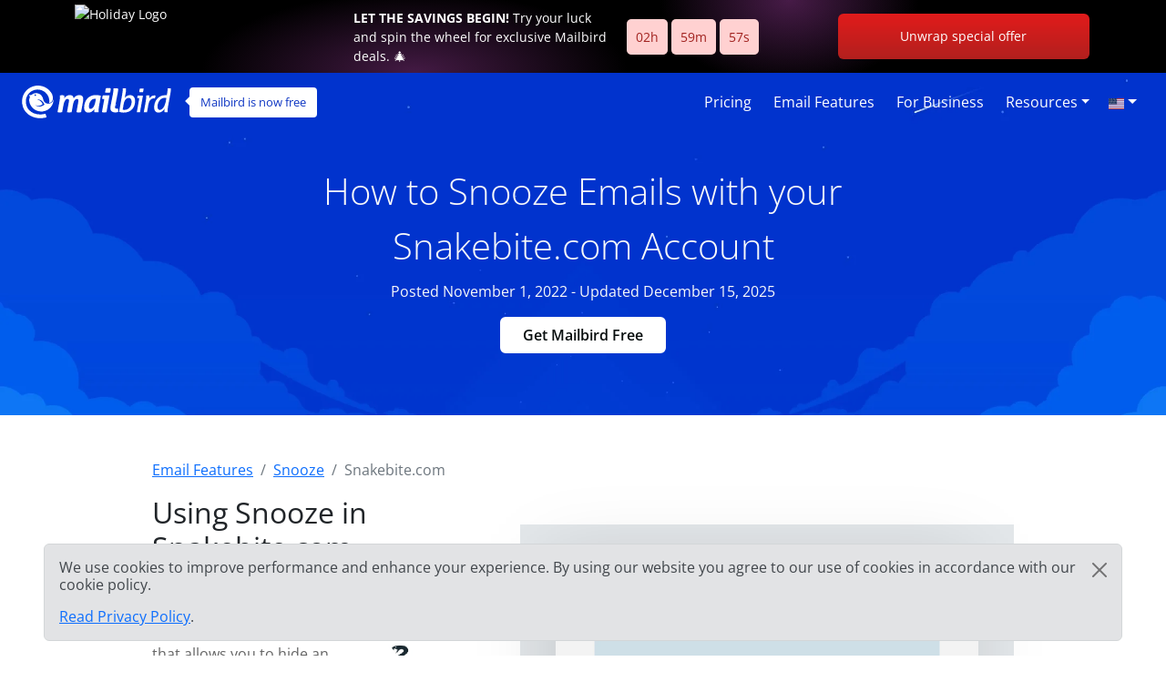

--- FILE ---
content_type: text/html; charset=UTF-8
request_url: https://features.getmailbird.com/snooze/snakebite-com
body_size: 11566
content:
<!doctype html>
<html lang="en">
    <head>
        <!-- Global Meta Tags -->
                <!-- Required meta tags -->
        <meta charset="utf-8">
        <meta name="viewport" content="width=device-width, initial-scale=1">

        <!-- Multilanguage Alternatives -->
        <link rel="alternate" hreflang="x-default" href="https://features.getmailbird.com/snooze/snakebite-com">
        <link rel="alternate" hreflang="en" href=" https://features.getmailbird.com/snooze/snakebite-com"><link rel="alternate" hreflang="ru" href=" https://features.getmailbird.com/ru/snooze/snakebite-com"><link rel="alternate" hreflang="de" href=" https://features.getmailbird.com/de/snooze/snakebite-com">
        <!-- Preload Assets -->
        <link rel="preload" href="/assets/bootstrap/css/bootstrap.min.css" as="style">
        <link rel="preload" href="/assets/css/style.css" as="style">
        <link rel="preload" fetchpriority="high" as="image" href="/assets/imgs/background-boxblue-hero.webp" type="image/webp">
        <!-- Preload Assets -->

        <!-- Bootstrap CSS -->
        <link rel="stylesheet" href="/assets/bootstrap/css/bootstrap.min.css">
        <link rel="stylesheet" href="/assets/css/style.css">
        <link rel="stylesheet" href="https://www.getmailbird.com/assets/themes/mb1/css/branding.css">

        <!-- Meta Tags -->
        <meta name="robots" content="index, follow">
        <meta name="googlebot" content="index, follow, max-snippet:-1, max-image-preview:large, max-video-preview:-1">
        <meta name="bingbot" content="index, follow, max-snippet:-1, max-image-preview:large, max-video-preview:-1">
        <link rel="canonical" href="https://features.getmailbird.com/snooze/snakebite-com">
        <meta property="og:locale" content="en">
        <meta property="og:type" content="website">

        <meta property="og:image" content="https://www.getmailbird.com/wp-content/uploads/2022/01/social-image.png">
        <meta property="og:image:width" content="1200">
        <meta property="og:image:height" content="630">
        <meta property="og:url" content="https://features.getmailbird.com/snooze/snakebite-com">
        <meta property="og:site_name" content="Mailbird Features">
        <meta name="twitter:card" content="summary_large_image">

        <meta name="twitter:image" content="https://www.getmailbird.com/wp-content/uploads/2022/01/social-image.png">

        <!-- Icons -->
        <link rel="icon" href="https://www.getmailbird.com/wp-content/uploads/2016/07/cropped-Mailbird-site-icon-1-32x32.png" sizes="32x32">
        <link rel="icon" href="https://www.getmailbird.com/wp-content/uploads/2016/07/cropped-Mailbird-site-icon-1-192x192.png" sizes="192x192">
        <link rel="apple-touch-icon-precomposed" href="https://www.getmailbird.com/wp-content/uploads/2016/07/cropped-Mailbird-site-icon-1-180x180.png">
        <meta name="msapplication-TileImage" content="https://www.getmailbird.com/wp-content/uploads/2016/07/cropped-Mailbird-site-icon-1-270x270.png">
        <link rel="shortcut icon" href="https://www.getmailbird.com/wp-content/uploads/2014/12/mailbird-favicon.ico" type="image/x-icon">
        <link rel="icon" href="https://www.getmailbird.com/wp-content/uploads/2014/12/mailbird-favicon.ico" type="image/x-icon">

        <!-- Google verification -->
        <meta name="google-site-verification" content="EbcFvgQFpeerDPbcmyvVNQkzIet0L9eF24eoTBeXXAk">
        <!-- Google verification -->

        <script>
        partytown = {
            lib: '/assets/js/~partytown/',
            forward: ['dataLayer.push'],
            resolveUrl: (url, _location, type) => {
                const proxyScriptHosts = ['www.google-analytics.com'];
                if (type === 'script' && !!url && proxyScriptHosts.find((proxyScriptHost) => url.host.includes(proxyScriptHost))) {
                        const oldUrl = url.href;
                        url.href = 'https://features.getmailbird.com/p?url=' + encodeURIComponent(oldUrl);
                }
                return url;
            },
        };
        </script>
        <script>
        /* Partytown 0.7.6 - MIT builder.io */
        !function(t,e,n,i,r,o,a,d,s,c,p,l){function u(){l||(l=1,"/"==(a=(o.lib||"/~partytown/")+(o.debug?"debug/":""))[0]&&(s=e.querySelectorAll('script[type="text/partytown"]'),i!=t?i.dispatchEvent(new CustomEvent("pt1",{detail:t})):(d=setTimeout(f,1e4),e.addEventListener("pt0",w),r?h(1):n.serviceWorker?n.serviceWorker.register(a+(o.swPath||"partytown-sw.js"),{scope:a}).then((function(t){t.active?h():t.installing&&t.installing.addEventListener("statechange",(function(t){"activated"==t.target.state&&h()}))}),console.error):f())))}function h(t){c=e.createElement(t?"script":"iframe"),t||(c.setAttribute("style","display:block;width:0;height:0;border:0;visibility:hidden"),c.setAttribute("aria-hidden",!0)),c.src=a+"partytown-"+(t?"atomics.js?v=0.7.6":"sandbox-sw.html?"+Date.now()),e.body.appendChild(c)}function f(n,r){for(w(),i==t&&(o.forward||[]).map((function(e){delete t[e.split(".")[0]]})),n=0;n<s.length;n++)(r=e.createElement("script")).innerHTML=s[n].innerHTML,e.head.appendChild(r);c&&c.parentNode.removeChild(c)}function w(){clearTimeout(d)}o=t.partytown||{},i==t&&(o.forward||[]).map((function(e){p=t,e.split(".").map((function(e,n,i){p=p[i[n]]=n+1<i.length?"push"==i[n+1]?[]:p[i[n]]||{}:function(){(t._ptf=t._ptf||[]).push(i,arguments)}}))})),"complete"==e.readyState?u():(t.addEventListener("DOMContentLoaded",u),t.addEventListener("load",u))}(window,document,navigator,top,window.crossOriginIsolated);
        </script>

        <!-- Google Tag Manager -->
        <script type="text/partytown">(function(w,d,s,l,i){w[l]=w[l]||[];w[l].push({'gtm.start':
        new Date().getTime(),event:'gtm.js'});var f=d.getElementsByTagName(s)[0],
        j=d.createElement(s),dl=l!='dataLayer'?'&l='+l:'';j.async=true;j.src=
        'https://www.googletagmanager.com/gtm.js?id='+i+dl;f.parentNode.insertBefore(j,f);
        })(window,document,'script','dataLayer','GTM-KQD89NQ');</script>
        <!-- End Google Tag Manager -->

        <!-- Mixpanel -->
        <script type="text/javascript" src="https://www.getmailbird.com/assets/themes/mb1/js/mixpanel-init.js?ver=1759747170" defer></script>
        <!-- Mixpanel -->        <!-- Global Meta Tags -->
        <title>Snooze emails in your Snakebite.com (mail.com) email account to manage your crowded Inbox</title>
        <meta name="description" content="Snoozing an email in Snakebite.com temporarily removes the email from your inbox and resurfaces it at your scheduled time. Just click the 'Snooze Email' button.">
        <meta property="og:title" content="Snooze emails in your Snakebite.com (mail.com) email account to manage your crowded Inbox">
        <meta property="og:description" content="Snoozing an email in Snakebite.com temporarily removes the email from your inbox and resurfaces it at your scheduled time. Just click the 'Snooze Email' button.">
        <meta name="twitter:title" content="Snooze emails in your Snakebite.com (mail.com) email account to manage your crowded Inbox">
        <meta name="twitter:description" content="Snoozing an email in Snakebite.com temporarily removes the email from your inbox and resurfaces it at your scheduled time. Just click the 'Snooze Email' button.">
        <meta property="article:published_time" content="2022-11-01T01:15:00Z">
        <meta property="article:modified_time" content="2025-12-15T01:15:00Z">

            <script type="application/ld+json">
        {
        "@context": "https://schema.org",
        "@type": "Article",
        "image": [
            "https://features.getmailbird.com/assets/imgs/logos/snakebite.com.png"
        ],
        "author": [
            {
                "@type": "Organization",
                "name": "Mailbird",
                "url": "https://www.getmailbird.com"
            }
        ],
        "headline": "Snooze emails in your Snakebite.com (mail.com) email account to manage your crowded Inbox",
        "datePublished": "2022-11-01T01:15:00Z",
        "dateModified": "2025-12-15T01:15:00Z"
        }
    </script>
    </head>
    <body id="feature-pages-snooze" class="feature-pages">

    <!-- Google Tag Manager -->
    <!-- Google Tag Manager (noscript) -->
<noscript><iframe src="https://www.googletagmanager.com/ns.html?id=GTM-KQD89NQ" height="0" width="0" style="display:none;visibility:hidden"></iframe></noscript>
<!-- End Google Tag Manager (noscript) -->    <!-- Google Tag Manager -->

    <header class="container-fluid py-1 px-4 mb-5 lang_en" data-alias="setupesp" data-esp="Snakebite.com" data-enableCTAs="1">

        <!-- Navigation Bar -->
                <!-- Main Navigation Container -->
        <nav class="navbar navbar-expand-lg navbar-light">

            <!-- Main Logo Area -->
            <div id="mb-logo">
                <a class="navbar-brand" href="https://www.getmailbird.com/" title="Mailbird">
                    <img src="/assets/imgs/header-mailbird-white.svg" alt="Mailbird" width="164" height="36" loading="lazy">
                </a>
            </div>
            <!-- Main Logo Area -->

            <!-- Logo Callout -->
            <div id="mb-callout" class="d-none d-lg-inline-block" onclick="window.open('https://www.getmailbird.com/pricing/','_blank');">
                <div>
                    <a href="https://www.getmailbird.com/pricing/"  onclick="return false;" target="_blank" class="text-white text-decoration-none">Mailbird is now free</a>
                </div>
            </div>
            <!-- Logo Callout -->

            <!-- Hamburguer Menu -->
            <button id="mb-nav-hamburguer" class="navbar-toggler border-white" type="button" data-bs-toggle="collapse" data-bs-target="#mb-nav" aria-controls="mb-nav" aria-expanded="false" aria-label="Toggle navigation">
                <span class="navbar-toggler-icon"></span>
            </button>
            <!-- Hamburguer Menu -->

            <!-- Main Menu -->
            <div id="mb-nav" class="collapse navbar-collapse justify-content-end">
                <ul class="navbar-nav">
                    <li class="nav-item mx-1">
                        <a class="nav-link active text-white fs-6 text-capitalize" aria-current="page" href="https://www.getmailbird.com/pricing/">Pricing</a>
                    </li>
                    <li class="nav-item mx-1">
                        <a class="nav-link text-white fs-6 text-capitalize" href="https://www.getmailbird.com/features/">Email Features</a>
                    </li>
                    <li class="nav-item mx-1">
                        <a class="nav-link text-white fs-6 text-capitalize" href="https://www.getmailbird.com/mailbird-business/">For Business</a>
                    </li>
                    <li class="nav-item mx-1 d-none">
                        <a class="nav-link text-white fs-6 text-capitalize" href="#" data-bs-toggle="modal" data-bs-target="#mb-overlay-mailbirdmac">Mailbird for Mac</a>
                    </li>
                    <li class="nav-item dropdown mx-1">
                        <a id="navbarDropdownMenuResources" class="nav-link dropdown-toggle text-white fs-6 text-capitalize" href="#" role="button" data-bs-toggle="dropdown" aria-expanded="false">Resources</a>
                        <ul class="dropdown-menu" aria-labelledby="navbarDropdownMenuResources">
                            <li><a class="dropdown-item" href="https://www.getmailbird.com/blog/">Blog</a></li>
                            <li><a class="dropdown-item" href="https://support.getmailbird.com">Support</a></li>
                            <li><a class="dropdown-item" href="https://www.getmailbird.com/testimonial/">Testimonials</a></li>
                            <li><a class="dropdown-item" href="https://www.getmailbird.com/about/">About</a></li>
                            <li><a class="dropdown-item" href="https://careers.getmailbird.com/">We're Hiring!</a></li>
                            <li><a class="dropdown-item" href="https://www.getmailbird.com/why-choose-mailbird/">Why Mailbird?</a></li>
                            <li><a class="dropdown-item" href="https://www.getmailbird.com/alpha-testers/">Early adopters</a></li>
                        </ul>
                    </li>
                    <!-- <li class="nav-item ms-4 me-2">
                        <button type="button" class="btn btn-secondary download-now border-white bg-transparent text-white btn-mb btn-mb-slim btn-mb-3">Get Mailbird Free</button>
                    </li> -->
                    <li id="mb-nav-lang" class="nav-item dropdown">
                        <a class="nav-link dropdown-toggle text-white fs-6 text-capitalize" href="/snooze/snakebite-com" role="button" data-bs-toggle="dropdown" aria-expanded="false"><img width="18" height="12" src="/assets/imgs/flags/en.svg" alt="English" loading="lazy"><span class="d-none">English</span></a>
                        <ul class="dropdown-menu" aria-labelledby="mb-nav-lang">
                            <li id="mb-menu-lang-pl"><a title="Polski" href="/pl/snooze/snakebite-com" class="dropdown-item"><img width="18" height="12" src="/assets/imgs/flags/pl.svg" alt="Polski" loading="lazy"><span class="d-none" lang="pl">Polski</span></a></li>
                            <li id="mb-menu-lang-es"><a title="Español" href="/es/snooze/snakebite-com" class="dropdown-item"><img width="18" height="12" src="/assets/imgs/flags/es.svg" alt="Español" loading="lazy"><span class="d-none" lang="es">Español</span></a></li>
                            <li id="mb-menu-lang-ru"><a title="русский" href="/ru/snooze/snakebite-com" class="dropdown-item"><img width="18" height="12" src="/assets/imgs/flags/ru.svg" alt="русский" loading="lazy"><span class="d-none" lang="ru">русский</span></a></li>
                            <li id="mb-menu-lang-it"><a title="Italiano" href="/it/snooze/snakebite-com" class="dropdown-item"><img width="18" height="12" src="/assets/imgs/flags/it.svg" alt="Italiano" loading="lazy"><span class="d-none" lang="it">Italiano</span></a></li>
                            <li id="mb-menu-lang-fr"><a title="Français" href="/fr/snooze/snakebite-com" class="dropdown-item"><img width="18" height="12" src="/assets/imgs/flags/fr.svg" alt="Français" loading="lazy"><span class="d-none" lang="fr">Français</span></a></li>
                            <li id="mb-menu-lang-pt"><a title="Português" href="/pt/snooze/snakebite-com" class="dropdown-item"><img width="18" height="12" src="/assets/imgs/flags/pt.svg" alt="Português" loading="lazy"><span class="d-none" lang="pt">Português</span></a></li>
                            <li id="mb-menu-lang-de"><a title="Deutsch" href="/de/snooze/snakebite-com" class="dropdown-item"><img width="18" height="12" src="/assets/imgs/flags/de.svg" alt="Deutsch" loading="lazy"><span class="d-none" lang="de">Deutsch</span></a></li>
                            <li id="mb-menu-lang-nl"><a title="Nederlands" href="/nl/snooze/snakebite-com" class="dropdown-item"><img width="18" height="12" src="/assets/imgs/flags/nl.svg" alt="Nederlands" loading="lazy"><span class="d-none" lang="nl">Nederlands</span></a></li>
                        </ul>
                    </li>
                </ul>
            </div>
            <!-- Main Menu -->
        </nav>
        <!-- Main Navigation Container -->        <!-- Navigation Bar -->

        <!-- Main Hero Area Contents -->
        <div id="mb-herotext" class="container mt-3 mb-5">
            <div class="row row-contained m-auto">
                <div class="col-xl-9 d-flex flex-column justify-content-center align-items-center m-auto">

                    <h1 class="mt-4 text-light text-center fw-light fs-1 lh-base">How to Snooze Emails with your Snakebite.com Account</h1>

                    <p class="text-light fs-6 lh-base">Posted November 1, 2022 - Updated December 15, 2025</p>

                    <p><button type="button" class="btn btn-secondary download-now border-white bg-transparent text-white btn-mb btn-mb-slim btn-mb-3">Get Mailbird Free</button></p>

                </div>
            </div>
        </div>
        <!-- Main Hero Area Contents -->

    </header>

    <!-- Main Body Container -->
    <main id="feature-content" class="container mt-3">

        <!-- Breadcrumbs -->
        <div class="row align-items-center">
            <div class="col">
                <nav aria-label="breadcrumb">
                    <ol class="breadcrumb" itemscope itemtype="https://schema.org/BreadcrumbList">
                        <li class="breadcrumb-item" itemprop="itemListElement" itemscope itemtype="https://schema.org/ListItem">
                            <a href="https://features.getmailbird.com/" itemprop="item"><span itemprop="name">Email Features</span></a>
                            <meta itemprop="position" content="1">
                        </li>
                        <li class="breadcrumb-item" itemprop="itemListElement" itemscope itemtype="https://schema.org/ListItem">
                            <a href="/snooze" itemscope itemtype="https://schema.org/WebPage" itemprop="item" itemid="/snooze"><span itemprop="name">Snooze</span></a>
                            <meta itemprop="position" content="2">
                        </li>
                        <li class="breadcrumb-item active" aria-current="page" itemprop="itemListElement" itemscope itemtype="https://schema.org/ListItem">
                            <span itemprop="name">Snakebite.com</span>
                            <meta itemprop="position" content="3">
                        </li>
                    </ol>
                </nav>
            </div>
        </div>
        <!-- Breadcrumbs -->

        <!-- Feature Overview -->
        <div id="features-intro" class="row align-items-center">
            <div class="col pe-5">
                <h2 class="fs-2 text-dark mb-4">Using Snooze in Snakebite.com webmail</h2>
                <!-- ESP Logo -->
                <div id="provider-icon-image" class="float-end mb-1">
    <img src="/assets/imgs/logos/snakebite.com.png" width="140" height="80" loading="lazy" alt="snakebite.com Logo">
</div>                <!-- ESP Logo -->
                <p>Email snooze is a feature that allows you to hide an incoming message for a while, so it reappears in your mailbox as a new email after a set time. It’s useful when you don't want to read a message right away but don't want to lose it in your inbox.<br><br>Unfortunately, Snakebite.com (mail.com) doesn’t offer a snooze feature in its webmail interfaces.<br><br><strong>Good news though! Snakebite.com (mail.com) supports IMAP, so you can access the snooze email feature through a desktop email client like Mailbird.</strong></p>
            </div>
            <div class="col-lg-7 col-md-12 m-auto mt-md-3 text-end">


                <div class="row mt-3 mb-3">
                    <div class="col position-relative">

                    <!-- Feature Email Tracking Banner: horizontal -->
                        <div id="feature-banner-overlay-horizontal" class="feature-banner-overlay position-absolute bottom-0 start-50 translate-middle mx-auto feature-banner p-1 text-white d-inline rounded shadow-lg text-center">
                            <img src="/assets/imgs/icon-snooze-solo.svg" alt="Snooze is not available for snakebite.com" width="33" height="35" loading="lazy">
                            <span class="fw-bold">Snooze</span> is <span class="available-no bg-danger text-uppercase px-1 py-2 mx-1 fw-bold rounded"><span class="border border-white rounded px-2 py-1">not available</span></span> for snakebite.com                        </div>
                        <!-- Feature Email Tracking Banner: horizontal -->

                        <p class="text-center step-img-container py-5">
                            <span id="webmail-login-img" class="d-block mx-auto">
                                <img src="/assets/imgs/login/snakebite.com.webp" width="1200" height="737" loading="lazy" alt="snakebite.com Webmail Interface" class="h-auto">
                            </span>
                        </p>
                    </div>
                </div>

            </div>
        </div>
        <!-- Feature Overview -->

        <!-- Feature Steps -->
        <div id="featurepages-steps" class="row align-items-center mt-5 featurepages-snooze">
            <div class="col">
                <h2 class="text-dark fs-2 mb-4 text-center fw-normal lh-base">So, how do you snooze the emails you received to Snakebite.com?</h2>
                <p>In order to access that highly useful snooze email feature in Snakebite.com (mail.com), just follow the steps below. You will be able to try the feature with Mailbird for free.</p>
                <ol>
                    <li class="my-5 features-step features-step1">
                        <h3 class="fs-5 text-dark d-inline">Download and install Mailbird</h3>
                        <p class="mt-3"><a href="https://www.getmailbird.com" title="Mailbird Website">Mailbird</a> is a desktop email client that is very convenient for managing multiple addresses, either in its unified inbox or separately. It supports most email providers, so you can boost almost any kind of account with unique features. You can definitely use Mailbird to snooze an Snakebite.com email.<br><br>    So, the first step is to  <a href="https://www.getmailbird.com/downloading" title="Download Mailbird">download</a> and install the app on your desktop.</p>
                        <!-- Download Banner -->
                        <div id="cta-banner" class="p-4 text-center" onclick="location.href='https://getmailbird.com/downloading/';">
    <button type="button" class="btn btn-secondary download-now text-dark m-3 px-4 fw-semibold">Get Mailbird Free</button>
</div>                        <!-- Download Banner -->
                    </li>
                    <li class="my-5 features-step features-step2">
                        <h3 class="fs-5 text-dark d-inline">Add your Snakebite.com account</h3>
                        <p class="mt-3">Launch the Mailbird app and add your name, Snakebite.com address, and password. Then, wait for the server settings to configure (<a href="https://www.getmailbird.com/setup/access-snakebite-com-via-imap-smtp" title="Step by step instructions to setup Snakebite.com using SMTP/IMAP/POP3 on any email client">or do it manually with these instructions</a>). You'll be able to add more accounts in the Settings menu later on.</p>
                        <div class="overlayInstructions mt-5 d-none d-sm-block">
                            <div class="input inputName">MB Snooze 236</div>
                            <div class="input inputUsername">mb_snooze_236@snakebite.com</div>
                        </div>
                        <p class="text-center step-img-container">
                            <img src="/assets/imgs/add-account.webp" alt="Add your Snakebite.com account" width="970" height="406" loading="lazy" class="mt-5 mb-4 h-auto">
                        </p>
                    </li>
                    <li class="mt-5 features-step features-step3">
                        <h3 class="fs-5 text-dark d-inline">Snooze incoming mail</h3>
                        <p class="mt-3">There are a few ways to snooze your email. First of all, you don’t even need to open it. When you hover over a message in the inbox, quick buttons will appear. Click the one that looks like a timer, then choose a predefined time or set the date.</p>
                        <p class="text-center step-img-container">
                            <img src="/assets/imgs/snooze1.webp" alt="Add your Snakebite.com account" width="826" height="375" loading="lazy" class="mt-5 mb-4 h-auto">
                        </p>
                        <p>You can also right-click a message or use the Z shortcut to open the Email menu:</p>
                        <p class="text-center step-img-container">
                            <img src="/assets/imgs/snooze2.webp" alt="Add your Snakebite.com account" width="826" height="491" loading="lazy" class="mt-5 mb-4 h-auto step3b">
                        </p>
                        <p>Note that you can also snooze sent emails if you want to use the feature as a follow-up reminder.</p>
                    </li>
                </ol>
            </div>
        </div>
        <!-- Feature Steps -->

        <!-- Feature How it Works -->
        <div class="row mt-3 mb-3">
            <div class="col">
                <lite-youtube videoid="srDyP3-zayc" posterquality="maxresdefault" params="autoplay=0&cc_lang_pref=en&color=red&controls=1&disablekb=0&enablejsapi=1&showinfo=0&cc_load_policy=0&fs=0&hl=en&iv_load_policy=3&loop=1&modestbranding=1&rel=0&html5=1&start=0"></lite-youtube>
            </div>
        </div>
        <!-- Feature How it Works -->

    </main>
    <!-- Main Body Container -->

    <!-- Feature Boxes Area -->
    
        <div id="features-boxes" class="container-fluid text-center my-5 py-5">
            <div class="row m-auto">
                <h4 class="text-dark fs-4">Learn how to boost your Snakebite.com account</h4>
        
            <div class="col-xl-4 col-sm-6 col-12 text-center mt-3 mb-3">
                <!-- Feature: Send Later -->
                <div class="features-box m-auto pb-3 shadow bg-white">
    <a href="/schedule/snakebite-com"><img src="/assets/imgs/sendlater-promo.webp" alt="Schedule emails to be sent later automatically" width="478" height="208" loading="lazy" class="m-auto w-100 h-auto"></a>
    <h5 class="fs-5 fw-bold text-start m-4 text-dark">Send Email Later</h5>
    <p class="text-start m-4">Schedule emails to be sent later automatically</p>
    <p class="text-start m-4 fw-bold"><a href="/schedule/snakebite-com" class="text-decoration-none">More on Email Scheduling</a></p>
</div>
                <!-- Feature: Send Later -->
            </div>
        
            <div class="col-xl-4 col-sm-6 col-12 text-center mt-3 mb-3">
                <!-- Feature: Email Undo Send -->
                <div class="features-box m-auto pb-3 shadow bg-white">
    <a href="/unsend/snakebite-com"><img src="/assets/imgs/undo-send.webp" alt="Undo email sending on any email account" width="478" height="208" loading="lazy" class="m-auto w-100 h-auto"></a>
    <h5 class="fs-5 fw-bold text-start m-4 text-dark">Undo Sent Email</h5>
    <p class="text-start m-4">Undo email sending on any email account</p>
    <p class="text-start m-4 fw-bold"><a href="/unsend/snakebite-com" class="text-decoration-none">More on Undo Sent Mail</a></p>
</div>
                <!-- Feature: Email Undo Send -->
            </div>
        
            <div class="col-xl-4 col-sm-6 col-12 text-center mt-3 mb-3">
                <!-- Feature: Read Receipts -->
                <div class="features-box m-auto pb-3 shadow bg-white">
    <a href="/read-receipts/snakebite-com"><img src="/assets/imgs/emailtracking-promo.webp" alt="Track emails to see when they are opened and read" width="478" height="208" loading="lazy" class="m-auto w-100 h-auto"></a>
    <h5 class="text-dark fs-5 fw-bold text-start m-4">Read Receipts</h5>
    <p class="text-start m-4">Track emails to see when they are opened and read</p>
    <p class="text-start m-4 fw-bold"><a href="/read-receipts/snakebite-com" class="text-decoration-none">More on Read Receipts</a></p>
</div>
                <!-- Feature: Read Receipts -->
            </div>
        
            </div>
        </div>
        <!-- Feature Boxes Area -->

    <!-- FAQ Section -->
    <div class="container mt-3 mb-5 container-narrow">
        <div class="row">
            <div class="col">
                <div id="faqsOverall" class="col setup-pages-row-section mb-4">
                
                    <h4 class="text-center fs-4 text-dark mb-5">FAQ about the snooze email feature</h4>

                    <div id="faqRow" class="accordion" itemscope itemtype="https://schema.org/FAQPage">
                        <!-- FAQ Item -->
                        <div id="faq-q1" class="accordion-item faqentry" itemscope itemprop="mainEntity" itemtype="https://schema.org/Question">
                            <h5 id="headingOne" class="accordion-header faqQuestion fs-4" itemprop="name">
                                <button class="accordion-button" type="button" data-bs-toggle="collapse" data-bs-target="#collapseOne" aria-expanded="true" aria-controls="collapseOne">
                                    What does it mean to snooze an email?                                </button>
                            </h5>
                            <div id="collapseOne" class="accordion-collapse collapse show faqAnswer" aria-labelledby="headingOne" data-bs-parent="#faqRow" itemscope itemprop="acceptedAnswer" itemtype="https://schema.org/Answer">
                                <div class="accordion-body" itemprop="text">
                                    <p>Snoozing an email means you remove a message from your inbox for a set period of time. It will vanish from your inbox for a specified time and return to the top of the list when the timer runs out. For example, you can set the time for the next morning, and the email will reappear at the top of the list at 8 a.m. the next day.</p>
                                </div>
                            </div>
                        </div>
                        <!-- FAQ Item -->
                        <div id="faq-q2" class="accordion-item faqentry" itemscope itemprop="mainEntity" itemtype="https://schema.org/Question">
                            <h5 id="headingTwo" class="accordion-header faqQuestion fs-4" itemprop="name">
                                <button class="accordion-button collapsed" type="button" data-bs-toggle="collapse" data-bs-target="#collapseTwo" aria-expanded="false" aria-controls="collapseTwo">
                                    Why might you need to snooze an email?                                </button>    
                            </h5>
                            <div id="collapseTwo" class="accordion-collapse collapse faqAnswer" aria-labelledby="headingTwo" data-bs-parent="#faqRow" itemscope itemprop="acceptedAnswer" itemtype="https://schema.org/Answer">
                                <div class="accordion-body" itemprop="text">
                                    <p>The snooze feature helps keep your Snakebite.com inbox much tidier and more organized. After all, there’s no use keeping an email hanging around if you don’t have time to deal with it at the moment. It’s also a useful feature if the message contains time-sensitive information, like meeting agendas or flight tickets.</p>
                                </div>
                            </div>
                        </div>
                        <!-- FAQ Item -->
                        <div id="faq-q3" class="accordion-item faqentry" itemscope itemprop="mainEntity" itemtype="https://schema.org/Question">
                            <h5 id="headingThree" class="accordion-header faqQuestion fs-4" itemprop="name">
                                <button class="accordion-button collapsed" type="button" data-bs-toggle="collapse" data-bs-target="#collapseThree" aria-expanded="false" aria-controls="collapseThree">
                                    How do you snooze an email?                                </button>    
                            </h5>
                            <div id="collapseThree" class="accordion-collapse collapse faqAnswer" aria-labelledby="headingThree" data-bs-parent="#faqRow" itemscope itemprop="acceptedAnswer" itemtype="https://schema.org/Answer">
                                <div class="accordion-body" itemprop="text">
                                    <p>You can use the Snooze feature in Mailbird. Click the Snooze button, right-click an email, or use the shortcut key to choose the email’s nap time</p>
                                </div>
                            </div>
                        </div>
                        <!-- FAQ Item -->
                        <div id="faq-q4" class="accordion-item faqentry" itemscope itemprop="mainEntity" itemtype="https://schema.org/Question">
                            <h5 id="headingFour" class="accordion-header faqQuestion fs-4" itemprop="name">
                                <button class="accordion-button collapsed" type="button" data-bs-toggle="collapse" data-bs-target="#collapseFour" aria-expanded="false" aria-controls="collapseFour">
                                    What happens when you snooze an email in Snakebite.com?                                </button>
                            </h5>
                            <div id="collapseFour" class="accordion-collapse collapse faqAnswer" aria-labelledby="headingFour" data-bs-parent="#faqRow" itemscope itemprop="acceptedAnswer" itemtype="https://schema.org/Answer">
                                <div class="accordion-body" itemprop="text">
                                    <p>It removes the email from your inbox to a separate folder. You can view the list of snoozed emails at any point. When its timer runs out, the email will return to the top of your inbox.</p>
                                </div>
                            </div>
                        </div>
                        <!-- FAQ Item -->
                        <div id="faq-q5" class="accordion-item faqentry" itemscope itemprop="mainEntity" itemtype="https://schema.org/Question">
                            <h5 id="headingFive" class="accordion-header faqQuestion fs-4" itemprop="name">
                                <button class="accordion-button collapsed" type="button" data-bs-toggle="collapse" data-bs-target="#collapseFive" aria-expanded="false" aria-controls="collapseFive">
                                    How do I find emails that I hit snooze on?                                </button>
                            </h5>
                            <div id="collapseFive" class="accordion-collapse collapse faqAnswer" aria-labelledby="headingFive" data-bs-parent="#faqRow" itemscope itemprop="acceptedAnswer" itemtype="https://schema.org/Answer">
                                <div class="accordion-body" itemprop="text">
                                    <p>Snoozed emails are temporarily archived in the Snoozed folder. You can check all such messages there and even dismiss a snooze on an email if it’s no longer relevant.</p>
                                </div>
                            </div>
                        </div>
                    </div>
                
                </div>
            </div>
        </div>
    </div>
    <!-- FAQ Section -->

    <!-- Alternative Provider Area -->
    <div id="alternative-providers" class="container-fluid p-5 mt-5 border-top border-light">
        <div class="row row-contained">
            <div class="col text-center container-narrow m-auto">
                <h6 class="m-3 fs-4 text-dark">Using a different email service?</h6>
                <p>Choose your provider from the list below and click on it to find instructions for enabling Read Receipts with Mailbird.</p>
                <ul class="list-unstyled d-flex flex-row justify-content-between flex-wrap p-0">
                <li class="m-2"><a href="/snooze/belgacom-net" title="Belgacom.net">Belgacom.net</a></li><li class="m-2"><a href="/snooze/chemist-com" title="Chemist.com">Chemist.com</a></li><li class="m-2"><a href="/snooze/kundenserver-de" title="Kundenserver.de">Kundenserver.de</a></li><li class="m-2"><a href="/snooze/freenet-de" title="Freenet.de">Freenet.de</a></li><li class="m-2"><a href="/snooze/bell-net" title="Bell.net">Bell.net</a></li><li class="m-2"><a href="/snooze/amorous-com" title="Amorous.com">Amorous.com</a></li><li class="m-2"><a rel="nofollow" href="/snooze/sepia-plala-or-jp" title="Sepia.plala.or.jp">Sepia.plala.or.jp</a></li>                </ul>
            </div>
        </div>
    </div>    <!-- Alternative Provider Area -->

    <!-- Footer Container -->
    <footer class="mt-5">
            <div class="container-fluid bg-light border-top border-bottom p-5 mt-3">
            <div class="row row-contained g-2">
            
                <!-- Tag Line Column -->
                <div id="tagline" class="col-lg-9 col-md-9">We strive to make your email experience fly</div>
                <!-- Tag Line Column -->

                <!-- Social Media Icons Column -->
                <div id="socialicons" class="col-lg-3 col-md-3 text-end">

                    <a href="https://www.facebook.com/getmailbird">
                        <img src="/assets/imgs/social-media/footer-logo-facebook-black.svg" alt="facebook" width="24" height="24" loading="lazy">
                    </a>
                    <a href="https://twitter.com/mailbird">
                        <img src="/assets/imgs/social-media/footer-logo-twitterx-black.svg" alt="twitter" width="24" height="24" loading="lazy">
                    </a>
                    <a href="https://www.instagram.com/mailbirdemail/">
                        <img src="/assets/imgs/social-media/footer-logo-instagram-black.svg" alt="instagram" width="24" height="24" loading="lazy">
                    </a>
                    <a href="https://www.linkedin.com/company/mailbird">
                        <img src="/assets/imgs/social-media/footer-logo-linkedin-black.svg" alt="linkedin" width="24" height="24" loading="lazy">
                    </a>
                    <a href="https://www.youtube.com/channel/UC6zF5ogt05lRaD67qqVBnSA">
                        <img src="/assets/imgs/social-media/footer-logo-youtube-black.svg" alt="youtube" width="24" height="24" loading="lazy">
                    </a>

                </div>
                <!-- Social Media Icons Column -->

            </div>
        </div>

        <div id="menucolumns" class="container mt-3">
            <div class="row g-2">
                <div class="d-flex flex-row flex-wrap">
                    <div class="flex-fill px-2">
                        <div class="menutitle">Learn More</div>
                        <ul class="list-unstyled">
                            <li><a href="https://www.getmailbird.com/pricing/">Pricing</a></li>
                            <li><a href="https://features.getmailbird.com">Email Features</a></li>
                            <li><a href="https://parakeet.getmailbird.com/">Free Email Templates</a></li>
                            <li><a href="https://flamingo.getmailbird.com/">Free Email Signatures</a></li>
                            <li><a href="https://desktop.getmailbird.com/">Windows Desktop Applications</a></li>
                            <li><a href="https://www.getmailbird.com/blog/">Blog</a></li>
                        </ul>
                    </div>
                    <div class="flex-fill px-2">
                        <div class="menutitle">COMPANY</div>
                        <ul class="list-unstyled">
                            <li><a href="https://www.getmailbird.com/about/">About</a></li>
                            <li><a href="hhttps://careers.getmailbird.com/">We're Hiring!</a></li>
                            <li><a href="https://www.getmailbird.com/press/">Press</a></li>
                            <li><a href="https://www.getmailbird.com/mailbird-business/">For Business</a></li>
                            <li><a href="https://www.getmailbird.com/testimonial/">Testimonials</a></li>
                        </ul>
                    </div>
                    <div class="flex-fill px-2">
                        <div class="menutitle">SUPPORT</div>
                        <ul class="list-unstyled">
                        <li><a href="https://support.getmailbird.com">Help Center</a></li>
                        <li><a href="https://www.getmailbird.com/license-retrieval/">License Key Retrieval</a></li>
                        <li><a href="https://www.getmailbird.com/alpha-testers/">Early adopters</a></li>
                        <li><a href="https://www.getmailbird.com/to-unsubscribe/">Unsubscribe from Newsletter</a></li>
                        </ul>
                    </div>
                    <div class="flex-fill px-2">
                        <div class="menutitle">SETUP</div>
                        <ul class="list-unstyled">
                        <li><a href="https://www.getmailbird.com/setup/">All IMAP and SMTP settings</a></li>
                        <li><a href="https://www.getmailbird.com/setup/access-gmail-com-via-imap-smtp">Gmail.com IMAP SMTP</a></li>
                        <li><a href="https://www.getmailbird.com/setup/access-outlook-com-via-imap-smtp">Outlook.com IMAP SMTP</a></li>
                        <li><a href="https://www.getmailbird.com/setup/access-office365-via-imap-smtp">Office365 IMAP SMTP</a></li>
                        <li><a href="https://www.getmailbird.com/setup/access-yahoo-com-via-imap-smtp">Yahoo.com IMAP SMTP</a></li>
                        <li><a href="https://www.getmailbird.com/setup/access-godaddy-via-imap-smtp">Godaddy email IMAP</a></li>
                        </ul>
                    </div>
                    <!--<div class="flex-fill px-2">
                        <div class="menutitle">BEST ALTERNATIVES</div>
                        <ul class="list-unstyled">
                        <li><a href="https://www.getmailbird.com/best-gmail-app-for-windows/">Best Gmail App</a></li>
                        <li><a href="https://www.getmailbird.com/mailbird-best-alternative-to-outlook/">Best Alternative to Outlook</a></li>
                        <li><a href="https://www.getmailbird.com/the-best-mozilla-thunderbird-alternatives-for-windows/">Best Alternative to Thunderbird</a></li>
                        <li><a href="https://www.getmailbird.com/mailbird-best-alternative-windows-live-mail/">Best Alternative to Windows Mail</a></li>
                        </ul>
                    </div>-->
                </div>
            </div>
        </div>
        <div id="supportstripe" class="container-fluid bg-light border-top border-bottom p-4 mt-3">
            <div class="row row-contained g-2">
                <div class="col text-end">Support: <a href="https://support.getmailbird.com">Help Center</a></div>
            </div>
        </div>
        <div id="footerlinks" class="container-fluid mt-5 mb-5">
            <div class="row row-contained g-2">
                <div class="col-xl-1">
                    <a href="https://www.getmailbird.com/" title="Mailbird">
                        <img src="https://www.getmailbird.com/wp-content/themes/MailbirdTheme/assets/images/footer-logo-mailbird.svg" alt="Mailbird Logo" width="91" height="20" loading="lazy">
                    </a>
                </div>
                <div class="col-xl-3">© Copyright 2012-2025 Mailbird <span style='font-family: sans-serif;'>™</span> All Rights Reserved.<br></div>
                <div class="col-xl-7">
                    <a href="https://www.getmailbird.com/license-agreement/">Terms of Service</a>
                    <a href="https://www.getmailbird.com/privacy-policy/">Privacy Policy</a>
                    <a href="https://www.getmailbird.com/sitemap/">Sitemap</a>
                    <a href="https://clearbit.com" title="Provider Logo from clearbit.com" target="_blank" rel="noreferrer">Provider Logo from clearbit.com</a>
                </div>
                <div class="col-xl-1">Made with <span class='text-danger'>❤</span></div>
            </div>
        </div>    </footer>
    <!-- Footer Container -->

    <!-- Shared Resources -->
        <!-- Cookie Notice -->
    <div id="mb-footer-lawmsg" class="alert alert-secondary alert-dismissible h6 fade show fixed-bottom mx-5 my-3 d-none" role="alert">
        <p>We use cookies to improve performance and enhance your experience. By using our website you agree to our use of cookies in accordance with our cookie policy.</p>
        <button type="button" class="btn-close" data-bs-dismiss="alert" aria-label="General.button-close"></button>
        <a href="https://www.getmailbird.com/privacy-policy/">Read Privacy Policy</a>.
    </div>
    <!-- Cookie Notice -->

    <!-- Mailbird for Mac Modal -->
    <div class="modal fade" id="mb-overlay-mailbirdmac" tabindex="-1" aria-labelledby="mailbirdformac" aria-hidden="true">
        <div class="modal-dialog modal-dialog-centered">
            <div class="modal-content text-black">
                <div class="modal-header border-0">
                    <h5 class="modal-title text-center fs-3 fw-semibold m-auto" id="mailbirdformac">
                        <span class="before-closure">Mailbird for Mac is coming</span>
                        <span class="after-closure d-none">General.modal-mac-title-ended</span>
                    </h5>
                    <button type="button" class="btn-close btn-close-black position-absolute top-0 end-0 me-1 mt-1" data-bs-dismiss="modal" aria-label="General.button-close"></button>
                </div>
                <div class="container modal-body">
                    <div class="row row-contained g-2">
                        <div class="col-12 m-auto text-center">
                            <p class="before-closure">Sign up to get early access!</p>
                            <p class="after-closure d-none">General.modal-mac-body-ended</p>
                            <form id="mailbird-mac-form-email" action="#" method="GET" class="px-5 mt-4">
                                <input class="form-control mb-4 mx-auto" name="email" type="email" placeholder="Your email address">
                                <button type="button" class="btn btn-secondary btn-mb btn-mb-2">Sign up</button>
                            </form>
                        </div>
                    </div>
                </div>
            </div>
        </div>
    </div>
    <!-- Mailbird for Mac Modal -->

    <script>
        /* <![CDATA[ */
        const strings = {
            'langcode_url': '',
            'email_not_valid': 'Your email appears to be invalid.  Please check your input.',
            'subscribe_fails': 'There was an error processing your signup, please try again later.',
            'host': 'snakebite-com',
            'searchsettings': 'Search Email Service Provider',
            'typemore': 'Please type more letters',
        };
        /* ]]> */
    </script>

    <script type="application/ld+json">
    {
        "@context": "https://schema.org",
        "@type": "WebSite",
        "name": "Mailbird",
        "alternateName": ["Getmailbird", "MB", "MB 3.0"],
        "url": "https://www.getmailbird.com/"
    }
    </script>
    <script type="application/ld+json">
    {
        "@context": "https://schema.org/",
        "@type": "SoftwareApplication",
        "name": "Mailbird",
        "operatingSystem": "Windows, macOS",
        "applicationCategory": "UtilitiesApplication",
        "aggregateRating": {
            "@type": "AggregateRating",
            "ratingValue": "4.6",
            "ratingCount": "1245"
        },
        "offers": {
            "@type": "Offer",
            "price": "0.00",
            "priceCurrency": "USD"
        }
    }
    </script>
    <script src="/assets/bootstrap/js/bootstrap.bundle.min.js" defer></script>
    <script src="/assets/js/init.js" defer></script>
        <style>
        :root {
            --mb-wb-height: 80px;
            --mb-wb-loadingbg-color: #000000;
            --mb-wb-loading-height: 50px;
            --mb-wb-text-color: #ffffff;
        }
        /* STOP EDITING UNLESS YOU KNOW WHAT YOU ARE DOING */
        @media (min-width: 769px) {
            html { margin-top: var(--mb-wb-height); }
            #mbmainmenu { margin-top: var(--mb-wb-height); }
            @keyframes l14 { 100%  {background-position:right,left,center,right} }
            #UniversalWB {
                position: fixed;
                display: flex;
                justify-content: center;
                align-items: center;
                background-color: var(--mb-wb-loadingbg-color);
                color: var(--mb-wb-text-color);
                height: var(--mb-wb-height);
                width: 100%;
                padding: 0;
                margin: 0;
                top: 0;
            }
            .loader {
                height: var(--mb-wb-loading-height);
                aspect-ratio: 2;
                border: 10px solid var(--mb-wb-loadingbg-color);
                box-sizing: border-box;
                background: radial-gradient(farthest-side,#fff 98%,var(--mb-wb-loadingbg-color)) left/20px 20px, radial-gradient(farthest-side,#fff 98%,var(--mb-wb-loadingbg-color)) left/20px 20px, radial-gradient(farthest-side,#fff 98%,var(--mb-wb-loadingbg-color)) center/20px 20px, radial-gradient(farthest-side,#fff 98%,var(--mb-wb-loadingbg-color)) right/20px 20px, var(--mb-wb-loadingbg-color);
                background-repeat: no-repeat;
                filter: blur(4px) contrast(10);
                animation: l14 1s infinite;
            }
        }
    </style>
    <div id="UniversalWB"><div class="loader"></div></div>
    <script src="https://www.getmailbird.com/global/js/wbv3.js" id="banner-js" data-lang="en" data-banner-variant="universal" data-banner-container="#UniversalWB" data-banner-hide="0" defer></script>
        <!-- Shared Resources -->

    <!-- Non-Vital JS Resources -->
    <script type="module" src="https://cdn.jsdelivr.net/npm/@justinribeiro/lite-youtube@1.4.0/lite-youtube.js"></script>
    <!-- Non-Vital JS Resources -->

    <script>(function(){function c(){var b=a.contentDocument||a.contentWindow.document;if(b){var d=b.createElement('script');d.innerHTML="window.__CF$cv$params={r:'9b1a1809b9c2f606',t:'MTc2NjM0ODU3MQ=='};var a=document.createElement('script');a.src='/cdn-cgi/challenge-platform/scripts/jsd/main.js';document.getElementsByTagName('head')[0].appendChild(a);";b.getElementsByTagName('head')[0].appendChild(d)}}if(document.body){var a=document.createElement('iframe');a.height=1;a.width=1;a.style.position='absolute';a.style.top=0;a.style.left=0;a.style.border='none';a.style.visibility='hidden';document.body.appendChild(a);if('loading'!==document.readyState)c();else if(window.addEventListener)document.addEventListener('DOMContentLoaded',c);else{var e=document.onreadystatechange||function(){};document.onreadystatechange=function(b){e(b);'loading'!==document.readyState&&(document.onreadystatechange=e,c())}}}})();</script><script defer src="https://static.cloudflareinsights.com/beacon.min.js/vcd15cbe7772f49c399c6a5babf22c1241717689176015" integrity="sha512-ZpsOmlRQV6y907TI0dKBHq9Md29nnaEIPlkf84rnaERnq6zvWvPUqr2ft8M1aS28oN72PdrCzSjY4U6VaAw1EQ==" data-cf-beacon='{"version":"2024.11.0","token":"60ff189362874834b7ca3d5c5b306a01","server_timing":{"name":{"cfCacheStatus":true,"cfEdge":true,"cfExtPri":true,"cfL4":true,"cfOrigin":true,"cfSpeedBrain":true},"location_startswith":null}}' crossorigin="anonymous"></script>
</body>
</html>

--- FILE ---
content_type: text/css
request_url: https://features.getmailbird.com/assets/css/style.css
body_size: 1996
content:
/* open-sans-300 - latin */
@font-face {
    font-family: 'Open Sans';
    font-style: normal;
    font-weight: 300;
    font-display: block;
    src: url('/assets/fonts/open-sans-v34-latin-300.eot'); /* IE9 Compat Modes */
    src: local(''),
         url('/assets/fonts/open-sans-v34-latin-300.eot?#iefix') format('embedded-opentype'), /* IE6-IE8 */
         url('/assets/fonts/open-sans-v34-latin-300.woff2') format('woff2'), /* Super Modern Browsers */
         url('/assets/fonts/open-sans-v34-latin-300.woff') format('woff'), /* Modern Browsers */
         url('/assets/fonts/open-sans-v34-latin-300.ttf') format('truetype'), /* Safari, Android, iOS */
         url('/assets/fonts/open-sans-v34-latin-300.svg#OpenSans') format('svg'); /* Legacy iOS */
}
  /* open-sans-regular - latin */
@font-face {
    font-family: 'Open Sans';
    font-style: normal;
    font-weight: 400;
    font-display: block;
    src: url('/assets/fonts/open-sans-v34-latin-regular.eot'); /* IE9 Compat Modes */
    src: local(''),
         url('/assets/fonts/open-sans-v34-latin-regular.eot?#iefix') format('embedded-opentype'), /* IE6-IE8 */
         url('/assets/fonts/open-sans-v34-latin-regular.woff2') format('woff2'), /* Super Modern Browsers */
         url('/assets/fonts/open-sans-v34-latin-regular.woff') format('woff'), /* Modern Browsers */
         url('/assets/fonts/open-sans-v34-latin-regular.ttf') format('truetype'), /* Safari, Android, iOS */
         url('/assets/fonts/open-sans-v34-latin-regular.svg#OpenSans') format('svg'); /* Legacy iOS */
}
  /* open-sans-600 - latin */
@font-face {
    font-family: 'Open Sans';
    font-style: normal;
    font-weight: 600;
    font-display: block;
    src: url('/assets/fonts/open-sans-v34-latin-600.eot'); /* IE9 Compat Modes */
    src: local(''),
         url('/assets/fonts/open-sans-v34-latin-600.eot?#iefix') format('embedded-opentype'), /* IE6-IE8 */
         url('/assets/fonts/open-sans-v34-latin-600.woff2') format('woff2'), /* Super Modern Browsers */
         url('/assets/fonts/open-sans-v34-latin-600.woff') format('woff'), /* Modern Browsers */
         url('/assets/fonts/open-sans-v34-latin-600.ttf') format('truetype'), /* Safari, Android, iOS */
         url('/assets/fonts/open-sans-v34-latin-600.svg#OpenSans') format('svg'); /* Legacy iOS */
}
  /* open-sans-700 - latin */
@font-face {
    font-family: 'Open Sans';
    font-style: normal;
    font-weight: 700;
    font-display: block;
    src: url('/assets/fonts/open-sans-v34-latin-700.eot'); /* IE9 Compat Modes */
    src: local(''),
         url('/assets/fonts/open-sans-v34-latin-700.eot?#iefix') format('embedded-opentype'), /* IE6-IE8 */
         url('/assets/fonts/open-sans-v34-latin-700.woff2') format('woff2'), /* Super Modern Browsers */
         url('/assets/fonts/open-sans-v34-latin-700.woff') format('woff'), /* Modern Browsers */
         url('/assets/fonts/open-sans-v34-latin-700.ttf') format('truetype'), /* Safari, Android, iOS */
         url('/assets/fonts/open-sans-v34-latin-700.svg#OpenSans') format('svg'); /* Legacy iOS */
}

/* Declare Variables */
:root {
    --mb-color-blue: #06c;
    --mb-color-blue2: #0F37C3;
}

/* For Google Optimize */
.async-hide { opacity: 0 !important }
/* For Google Optimize */

html { scroll-behavior: smooth; }
body { 
    font-family: 'Open Sans', sans-serif;
    color: #666666;
}

/* HEADER AREA */
header {
    background-image: url('/assets/imgs/background-boxblue-hero.webp');
    background-position: center;
    background-size: cover;
    background-repeat: no-repeat;
    padding: 0 42px 10px 42px;
}
#mb-logo { width: auto; }

/* Callout Box */
#mb-callout > div {
    background-color: var(--mb-color-blue);
    cursor: pointer;
    display: inline-block;
    position: relative;
    font-size: 13px;
    line-height: 13px;
    padding: 10px 12px;
    border-radius: 4px;
    margin-left: 4px;
}
#mb-callout > div::before {
    content: "";
    background-color: transparent;
    position: absolute;
    display: block;
    width: 0;
    height: 0;
    border-top: 5px solid transparent;
    border-bottom: 5px solid transparent;
    border-right: 5px solid var(--mb-color-blue);
    left: -5px;
    text-decoration: none;
}
/* Callout Box */

/* Main Menu */
#mb-nav-hamburguer .navbar-toggler-icon { background-image: url("data:image/svg+xml,%3csvg xmlns='http://www.w3.org/2000/svg' viewBox='0 0 30 30'%3e%3cpath stroke='rgba%28255, 255, 255, 1%29' stroke-linecap='round' stroke-miterlimit='10' stroke-width='2' d='M4 7h22M4 15h22M4 23h22'/%3e%3c/svg%3e"); }
.navbar-toggler:focus { box-shadow: none; }
#mb-nav-lang .dropdown-menu { min-width: auto; }
/* Main Menu */

/* Hero Area */

/* Hero Area */

/* HEADER AREA */

/* MAIN CONTENT AREA: COMMON */

/* Features Boxes */
.features-box p a { color: var(--mb-color-blue2); }
/* Features Boxes */

/* Feature Banners */
.feature-banner {
    background-image: url('/assets/imgs/clouds-bg.webp');
    background-position: center;
    background-size: cover;
    background-repeat: no-repeat;
    z-index: 100;
}
.feature-banner .available-no {
    font-size: 70%;
    white-space: nowrap;
}
#webmail-login-img {
    max-width: 684px;
}
#webmail-login-img img {
    object-fit: cover;
}
/* Feature Banners */

/* MAIN CONTENT AREA: COMMON */


/* MAIN CONTENT AREA: HOME */


/* MAIN CONTENT AREA: HOME */

/* MAIN CONTENT AREA: CATEGORY */
.category-icon {
    background-color: #0f37c3;
    width: 256px;
    height: 256px;
}
.category-icon use {
    fill: #ffffff;
}

/* MAIN CONTENT AREA: CATEGORY */

/* MAIN CONTENT AREA: FEATURE PAGES */
#feature-content { max-width: 970px; }
#featurepages-steps ol {
    padding-left: 0;
    list-style-position: inside;
}
#featurepages-steps ol li, #featurepages-steps ol li h3 {
    font-weight: 600;
    font-size: 20px;
    line-height: 24px;
}
#featurepages-steps ol li p {
    font-weight: 400;
    font-size: 16px;
}
#button-access {
    background-color: #ff5c73;
    border-color: #ff5c73;
    text-shadow: 1px 1px 2px #000;
    padding: 15px 50px;
}
#provider-icon-image { height: auto; }
#provider-icon-image img {
    object-fit: contain;
}
.feature-pages #features-boxes { background: #F4F6F7; }
.feature-category-pages #features-boxes { 
    background: #F4F6F7;
    background: linear-gradient(180deg, rgba(244,246,247,1) 50%, rgba(255,255,255,1) 100%);
}
.feature-pages #features-boxes .row { max-width: 970px; }
/* The overlay */
.overlayInstructions {
    position: absolute;
    font-weight: bold;
    color: #000000;
    font-style: normal;
    font-weight: normal;
    font-size: 10px;
    line-height: 11px;
    text-align: left;
}
.overlayInstructions .input {
    position: relative;
}
/* The overlay */

/* Feature Pages Overlays */
.step-img-container { background-color: #E3E7EA; }
.step-img-container img { width: 100%; }
.features-step2 .step-img-container img { max-width: 495px; }
#features-intro .overlayInstructions {
    width: 437px;
    margin-top: 135px;
}
.featurepages-snooze .features-step1 .overlayInstructions { margin-left: -50px; }
.featurepages-schedule .features-step1 .overlayInstructions { margin-left: -35px; }
.featurepages-emailtracking .features-step1 .overlayInstructions { margin-left: -25px; }
@media (max-width: 991px) {
    #features-intro .overlayInstructions { margin-top: 160px; }
    .featurepages-snooze .features-step1 .overlayInstructions { right: 95px; }
    .featurepages-schedule .features-step1 .overlayInstructions { right: 80px; }
    .featurepages-emailtracking .features-step1 .overlayInstructions { right: 85px; }
}
.overlayInstructions .freeform {
    font-size: 7px;
}
.overlayInstructions .freeform .fromname {
    font-weight: bold;
    color: var(--mb-color-blue2);
    font-size: 8px;
}
.step-img-container img.steplast { 
    max-width: 684px;
    margin-bottom: 0;
}
.features-step2 .overlayInstructions, .featurepages-schedule .features-step3 .overlayInstructions, .featurepages-emailtracking .features-step3 .overlayInstructions {
    left: 0;
    right: 0;
    text-align: center;
    max-width: 132px;
    margin: auto;
}
.features-step2 .overlayInstructions .input {
    text-align: left;
    padding: 0 5px;
    margin-left: -5px;
}
.features-step2 .overlayInstructions .inputName { top: 127px; }
.features-step2 .overlayInstructions .inputUsername { top: 137px; }
.featurepages-snooze .features-step3 .step-img-container img { max-width: 826px; }
.featurepages-schedule .features-step3 .step-img-container img { max-width: 495px; }
.featurepages-unsend .features-step3 .step-img-container img { max-width: 495px; }
#feature-pages-unsend .step-img-container img.steplast { max-width: 308px; }
.featurepages-schedule .features-step3 .overlayInstructions, .featurepages-emailtracking .features-step3 .overlayInstructions { max-width: 185px; }
.featurepages-schedule .features-step3 .overlayInstructions .freeform { 
    margin-top: 78px;
    margin-left: -85px;
    text-align: left;
}
.featurepages-emailtracking .features-step3 .overlayInstructions .freeform { 
    margin-top: 85px;
    margin-left: -70px;
    text-align: left;
}
.featurepages-schedule .features-step3 .overlayInstructions .freeform { 
    margin-top: 77px;
    margin-left: -80px;
    text-align: left;
}
.featurepages-emailtracking .features-step3 .step-img-container img { max-width: 495px; }
.featurepages-emailtracking .features-step3 .step-img-container img.step3b { max-width: 481px; }
#features-intro .step-img-container img { max-width: 464px; }
/* Feature Pages Overlays */

/* Feature Banner Overlay */
#feature-banner-overlay-vertical{ max-width: 136px; }
#feature-banner-overlay-horizontal{ min-width: 65%; }
#webmail-login-img { filter: drop-shadow(-8px -12px 40px rgba(0, 0, 0, 0.12)); }
.feature-banner-overlay{
    font-size: 12px;
    margin-bottom: 20px;
}
/* Feature Banner Overlay */

/* Alternative Providers */
#alternative-providers { border-color: #cccccc !important; }
/* Alternative Providers */

/* CTA Banner */
#cta-banner {
    background-image: url('/assets/imgs/banner-bg.webp');
    background-position: center;
    background-size: cover;
    background-repeat: no-repeat;
    cursor: pointer;
}
#cta-banner button { background-color: #FF5C73; }
/* CTA Banner */

/* MAIN CONTENT AREA: FEATURE PAGES */















/* FOOTER AREA */

/* Row Contained */
#tagline {
    font-size: 20px;
    color: #333;
}
.row-contained {
    max-width: 1320px;
    margin-left: auto;
    margin-right: auto;
}
.container-narrow {
    max-width: 970px;
}
#socialicons a {
    text-decoration: none;
    margin-right: 10px;
}
#socialicons a:last-of-type {
    margin-right: 0;
}
/* Row Contained */

/* Footer Menu */
#menucolumns .menutitle {
    text-transform: uppercase;
    margin-bottom: 15px;
}
#menucolumns ul li {
    font-size: 14px;
    margin-bottom: 8px;
}
#menucolumns a {
    text-decoration: none;
}
#menucolumns ul li a:hover {
    text-decoration: underline;
}
#footerlinks, #footerlinks a {
    font-size: 10px;
    color: #666666;
    text-decoration: none;
}
#supportstripe a {
    color: #000000;
}
/* Footer Menu */

/* Popups, Dialogs, modals, etc */

/* Popups, Dialogs, etc */

/* FOOTER AREA */

--- FILE ---
content_type: text/css
request_url: https://www.getmailbird.com/assets/themes/mb1/css/wbV2.css
body_size: 1615
content:
/* We probably don't need to reload this since all projects already contain it (in theory)
@import url('https://fonts.googleapis.com/css2?family=Open+Sans:ital,wght@0,300..800;1,300..800&display=swap');*/

#mb-banner-wrapper {
    width: 100%;
    display: flex;
    align-items: center;
    justify-content: space-between;
    height: 90%;
    font-family: "Open Sans", "Segoe UI", Tahoma, sans-serif;
}

.welcomeBanner {
    background-color: #212529 !important;
}

#mb-banner-wrapper p {
    margin: 0;
    padding: 0;
}

#mb-banner-wrapper > div {
    height: 100%;
    display: flex;
    align-content: center;
    justify-content: center;
    align-items: center;
}
#mb-banner-left { width: 40%; }
#mb-banner-middle { width: 20%; }
#mb-banner-right { width: 40%; }

.mb-banner-block {
    background-color: #415473;
    padding: 10px;
    margin: 2px;
    border-radius: 5px;
}
.wbCTA { 
    display: flex;
    width: 100%;
    height: 70%;
}
.wbCTA .btn-mb.btn-mb-slim {
    padding: 4px 23px !important;
    line-height: 24px !important;
    /* border-bottom: 5px !important;
    border-bottom-color: rgb(0,0,0,30%) !important;
    border-bottom-style: solid !important; */
}
.wbCTA a, .bm-buy-btn a, .wbCTA button {
    display: inline-block;
    margin: 2px;
    border-radius: 5px;
    text-decoration: none;
    color: #ffffff;
/*     font-size: 1rem; */
    background-color: #cccccc;
    border: 1px solid #cccccc;
    cursor: pointer;
    font-weight: 400 !important;
}

.wbCTA .buy-now, .bm-buy-btn .buy-btn {
    background-color: #f73838;
    border-color: #f73838;
    width: 60%;
}

.wbCTA .download-now, .bm-buy-btn .download-now {
    background-color: transparent;
    border-color: #f73838;
    color: #f73838;
    width: 40%;
}

.discountnumber {
    color: #FD1635;
    font-weight: 800;
}

/* Target Desktop Resolution */
@media (min-width: 768px) {
    .hideOnMobile, .welcomeBanner .d-lg-inline { display: inline-block !important; }
    .hideOnDesktop, .welcomeBanner .d-lg-none { display: none !important; }
}

/* Target Mobile Resolution */
@media (max-width: 768px) {
    html { margin-top: 0 !important; }
    .hideOnDesktop, .welcomeBanner .d-lg-none { display: inline-block !important; }
    .hideOnMobile, .welcomeBanner .d-lg-inline { display: none !important; }
/*     .wbCTA a { font-size: 0.8rem !important; } */
    .welcomeBanner #mb-banner-wrapper > div:nth-child(3) { display: none !important; }
    .welcomeBanner #mb-banner-wrapper > div { padding: 5px 10px !important; }
    #mb-banner-left { width: auto !important; }
    #mb-banner-middle { width: auto !important; }
    .welcomeBanner {
/*         font-size: 0.8rem !important; */
        bottom: 15px !important;
        top: auto !important;
        right: auto !important;
        left: 50% !important;
        transform: translateX(-50%) !important;
        min-width: 350px !important;
        width: auto !important;
        border-radius: 0.375rem !important;
        border: 2px solid #FFD600 !important;
        box-shadow: rgba(0, 0, 0, 0.35) 0px 5px 15px !important;
        position: fixed;
        display: flex;
        justify-content: center;
        align-items: center;
        background-color: var(--mb-wb-loadingbg-color);
        color: var(--mb-wb-text-color);
        height: var(--mb-wb-height);
        z-index: 2;
    }
    #mb-banner-wrapper {
        padding: 5px 10px !important;
        grid-template-columns: 1fr 0.5fr !important;
    }
}

/* Target Unworkable Resolution */
@media (max-width: 375px) {
    .welcomeBanner #mb-banner-wrapper > div { padding: 3px 5px; }
    .welcomeBanner { 
/*        font-size: 0.8rem;*/
/*         min-width: 250px; */
    }
/*    .wbCTA a { font-size: 0.7rem; }*/
/*     .welcomeBanner { display: none !important; } */
}

/* Bootstrap CSS Container class */
#mb-banner-wrapper.WBcontainer {
  max-width: 100%;
  width: 100%;
  padding-right: calc(1.5rem * 0.5);
  padding-left: calc(1.5rem * 0.5);
  margin-right: auto;
  margin-left: auto;
}

@media (max-width: 575px) {
    #mb-banner-wrapper.WBcontainer {
        max-width: 540px;
        font-size: 0.8rem;
    }
    #mb-banner-wrapper.WBcontainer .wbCTA .btn-mb.btn-mb-slim {
        padding: 1px 10px !important;
        line-height: 14px !important;
    }
    #mb-banner-wrapper.WBcontainer .btn { font-size: 0.6rem; }
}

@media (min-width: 576px) {
    #mb-banner-wrapper.WBcontainer {
        max-width: 540px;
        font-size: 0.8rem;
    }
    #mb-banner-wrapper.WBcontainer .wbCTA .btn-mb.btn-mb-slim {
        padding: 1px 10px !important;
        line-height: 14px !important;
    }
    #mb-banner-wrapper.WBcontainer .btn { font-size: 0.6rem; }
}

@media (min-width: 768px) {
    #mb-banner-wrapper.WBcontainer {
        max-width: 720px;
        font-size: 0.7rem;
    }
    #mb-banner-wrapper.WBcontainer .wbCTA .btn-mb.btn-mb-slim {
        padding: 2px 0px !important;
        line-height: 16px !important;
    }
    #mb-banner-wrapper.WBcontainer .btn { font-size: 0.7rem; }
}

@media (min-width: 992px) {
    #mb-banner-wrapper.WBcontainer {
        max-width: 960px;
        font-size: 0.8rem;
    }
    #mb-banner-wrapper.WBcontainer .wbCTA .btn-mb.btn-mb-slim {
        padding: 3px 10px !important;
        line-height: 18px !important;
    }
    #mb-banner-wrapper.WBcontainer .btn { font-size: 0.8rem; }
}

@media (min-width: 1200px) {
    #mb-banner-wrapper.WBcontainer {
        max-width: 1140px;
        font-size: 0.9rem;
    }
    #mb-banner-wrapper.WBcontainer .wbCTA .btn-mb.btn-mb-slim {
        padding: 4px 10px !important;
        line-height: 20px !important;
    }
    #mb-banner-wrapper.WBcontainer .btn { font-size: 0.9rem; }
}

@media (min-width: 1400px) {
    #mb-banner-wrapper.WBcontainer {
        max-width: 1320px;
        font-size: 1rem;
    }
    #mb-banner-wrapper.WBcontainer .btn { font-size: 1rem; }
}

/* Popover */
@keyframes slide-top {
  0% {
    opacity: 0;
    transform: translateY(-15%);
  }
  100% {
    opacity: 1;
    transform: translateY(0);
  }
}
@keyframes slide-right {
  0% {
    opacity: 0;
    transform: translateX(15%);
  }
  100% {
    opacity: 1;
    transform: translateX(0);
  }
}
@keyframes slide-bottom {
  0% {
    opacity: 0;
    transform: translateY(15%);
  }
  100% {
    opacity: 1;
    transform: translateY(0);
  }
}
@keyframes slide-left {
  0% {
    opacity: 0;
    transform: translateX(-15%);
  }
  100% {
    opacity: 1;
    transform: translateX(0);
  }
}
.wb-popover {
    border: 1px solid #aaa;
    border-radius: calc(0.5rem - 1px);
    background: #f0f0f0;
    box-shadow: 0 1px 4px rgba(0, 0, 0, 0.2);
    font-size: 0.875rem;
    max-width: 600px;
    z-index: 1030;
    font-family: "Open Sans", "Segoe UI", Tahoma, sans-serif;
}
.wb-popover--top {
    margin-top: -16px;
    animation: 0.4s slide-top;
}
.wb-popover--top::before,
.wb-popover--top::after {
    content: "";
    position: absolute;
    top: 100%;
    left: 50%;
    margin-left: -8px;
    border: 8px solid transparent;
    border-top-color: #f0f0f0;
}
.wb-popover--top::before {
    margin-top: 1px;
    border-top-color: #6a6a6a;
}
.wb-popover--right {
    margin-left: 16px;
    animation: 0.4s slide-right;
}
.wb-popover--right::before,
.wb-popover--right::after {
    content: "";
    position: absolute;
    top: 50%;
    right: 100%;
    margin-top: -8px;
    border: 8px solid transparent;
    border-right-color: #f0f0f0;
}
.wb-popover--right::before {
    margin-right: 1px;
    border-right-color: #6a6a6a;
}
.wb-popover--bottom {
    margin-top: 16px;
    animation: 0.4s slide-bottom;
}
.wb-popover--bottom::before,
.wb-popover--bottom::after {
    content: "";
    position: absolute;
    bottom: 100%;
    left: 50%;
    margin-left: -8px;
    border: 8px solid transparent;
    border-bottom-color: #f0f0f0;
}
.wb-popover--bottom::before {
    margin-bottom: 1px;
    border-bottom-color: #6a6a6a;
}
.wb-popover--left {
    margin-left: -16px;
    animation: 0.4s slide-left;
}
.wb-popover--left::before,
.wb-popover--left::after {
    content: "";
    position: absolute;
    top: 50%;
    left: 100%;
    margin-top: -8px;
    border: 8px solid transparent;
    border-left-color: #f0f0f0;
}
.wb-popover--left::before {
    margin-left: 1px;
    border-left-color: #6a6a6a;
}
.wb-popover .wb-popover-header {
    padding: 0.5rem 1rem;
    margin-bottom: 0;
    font-size: 1rem;
    background-color: #f0f0f0;
    border-bottom: 1px solid rgba(0, 0, 0, 0.175);
    border-top-left-radius: calc(0.5rem - 1px);
    border-top-right-radius: calc(0.5rem - 1px);
}
.wb-popover .wb-popover-body {
    padding: 0.5rem 1rem;
    color: #212529;
    background-color: #fff;
    border-bottom-left-radius: calc(0.5rem - 1px);
    border-bottom-right-radius: calc(0.5rem - 1px);
}


.animate-spin { animation: spin 1s linear infinite; }

@keyframes spin {
  from {
    transform: rotate(0deg);
  }
  to {
    transform: rotate(360deg);
  }
}

.welcomeBanner {
    border: none !important;
}

--- FILE ---
content_type: text/javascript; charset=UTF-8
request_url: https://www.getmailbird.com/global/js/wbv3.js
body_size: 13567
content:
function waitUntilFunctionDefined(getter, interval = 100, timeout = 5000) {
    return new Promise((resolve, reject) => {
        const start = Date.now();
    
        const check = () => {
            try {
                const result = getter();
                if (typeof result !== 'undefined' && typeof result === "function") {
                    return resolve(result);
                }
                if (Date.now() - start >= timeout) {
                    return reject(new Error("waitUntilDefined: timeout reached"));
                }
                setTimeout(check, interval);
            } catch (err) {
                reject(err);
            }
        };
    
        check();
    });
}

// Legacy WB: Declare needed variables
var currentSel = document.querySelector('#banner-js');
var bannerContainerSel = document.querySelector('#mbmainwb');
var shownBannerCampaignList = [];
var bannerShownCampaignsCookieName = 'getmailbird_com_shown_campaign_banner_cookie';
var bannerAIWBCookieName = 'getmailbird_com_aiwb_banner_cookie';
var bannerCookieName = 'getmailbird_com_banner_cookie';
var bannerDurationCookieName = 'getmailbird_com_banner_duration_cookie';
var bannerToShow;
var useCustomBanner = false;
var bannerHide = false;
var bannerVariant;
var countdownClock;
var requestOptions = {
	method: 'GET'
};
const highestdiscount = currentSel.dataset.disc || '75';

// // Load crazy egg
// if (readCookie('getmailbird_com_geolocation_cookie') == 'US') {
//     (function() {
//         var script = document.createElement('script');
//         script.type = 'text/javascript';
//         script.src = '//script.crazyegg.com/pages/scripts/0121/7304.js';
//         script.async = true;
//         document.head.appendChild(script);
//     })();
// }

// CTA Experiment Variables & Object
let esp = null;
let cta = null;
const espCookie = 'getmailbird_com_esp_cookie';
const ctaCookie = 'getmailbird_com_cta_cookie';
const bdata = document.querySelector('body');
const cta_esp = document.querySelector('body').dataset.esp || readCookie(espCookie);
const cta_msgs = {
    'best-gmail-app-for-windows': {
      ctaWBmsg: `<span class="hideOnMobile">&#127881; Get <span class="discountnumber">${highestdiscount}% OFF</span> the best Gmail app in 2025</span>`,
      ctaWBbtn: `Best Gmail app for ${highestdiscount}% OFF`,
      ctaWBuniv: `<span class="hideOnMobile">&#127881; Get <span class="discountnumber">${highestdiscount}% OFF</span> the best Gmail app in 2025</span>`,
      ctainArticleBanner: `Get Mailbird, the best Gmail app in 2025`,
      ctaMainHero: `The best Gmail app in 2025`,
      ctaMainPricing: `The best Gmail app for Windows`
    },
    'mailbird-best-alternative-to-outlook': {
      ctaWBmsg: `<span class="hideOnMobile">&#127881; Get <span class="discountnumber">${highestdiscount}% OFF</span> the best Outlook alternative</span>`,
      ctaWBbtn: `Best Outlook alternative for ${highestdiscount}% OFF`,
      ctaWBuniv: `<span class="hideOnMobile">&#127881; Get <span class="discountnumber">${highestdiscount}% OFF</span> the best Outlook alternative</span>`,
      ctainArticleBanner: `Get Mailbird, the best Outlook alternative`,
      ctaMainHero: `The Best Outlook alternative`,
      ctaMainPricing: `The Best Outlook alternative`
    },
    'the-best-mozilla-thunderbird-alternatives-for-windows': {
      ctaWBmsg: `<span class="hideOnMobile">&#127881; Get <span class="discountnumber">${highestdiscount}% OFF</span> the best Thunderbird alternative</span>`,
      ctaWBbtn: `Best Thunderbird alternative for ${highestdiscount}% OFF`,
      ctaWBuniv: `<span class="hideOnMobile">&#127881; Get <span class="discountnumber">${highestdiscount}% OFF</span> the best Thunderbird alternative</span>`,
      ctainArticleBanner: `Get Mailbird, the best Thunderbird alternative`,
      ctaMainHero: `The Best Thunderbird alternative`,
      ctaMainPricing: `The Best Thunderbird alternative`
    },
    'mailbird-best-alternative-windows-live-mail': {
      ctaWBmsg: `<span class="hideOnMobile">&#127881; Get <span class="discountnumber">${highestdiscount}% OFF</span> the best Windows Live Mail alternative</span>`,
      ctaWBbtn: `Best Windows Live Mail alternative for ${highestdiscount}% OFF`,
      ctaWBuniv: `<span class="hideOnMobile">&#127881; Get <span class="discountnumber">${highestdiscount}% OFF</span> the best Windows Live Mail alternative</span>`,
      ctainArticleBanner: `Get Mailbird, the best Windows Live Mail alternative`,
      ctaMainHero: `The Best Windows Live Mail alternative`,
      ctaMainPricing: `The Best Windows Live Mail alternative`
    },
    'setupesp': {
      ctaWBmsg: `<span class="hideOnMobile">&#127881; Get <span class="discountnumber">${highestdiscount}% OFF</span> the best ${cta_esp} email client</span>`,
      ctaWBbtn: `Best ${cta_esp} email client for ${highestdiscount}% OFF`,
      ctaWBuniv: `<span class="hideOnMobile">&#127881; Get <span class="discountnumber">${highestdiscount}% OFF</span> the best ${cta_esp} email client</span>`,
      ctainArticleBanner: `Get Mailbird, the best ${cta_esp} email client`,
      ctaMainHero: `The best ${cta_esp} email client`,
      ctaMainPricing: `The best ${cta_esp} email client`
    },
    'best-windows-apps-to-manage-multiple-email-accounts': {
      ctaWBmsg: `<span class="hideOnMobile">&#127881; Get <span class="discountnumber">${highestdiscount}% OFF</span> the best app to manage multiple email accounts</span>`,
      ctaWBbtn: `Best app to manage multiple email accounts for ${highestdiscount}% OFF`,
      ctaWBuniv: `<span class="hideOnMobile">&#127881; Get <span class="discountnumber">${highestdiscount}% OFF</span> the best app to manage multiple email accounts</span>`,
      ctainArticleBanner: `Get Mailbird, the best app to manage multiple email accounts`,
      ctaMainHero: `The best app to manage multiple email accounts`,
      ctaMainPricing: `The best app to manage multiple email accounts`
    },
    'shift-alternative': {
      ctaWBmsg: `<span class="hideOnMobile">&#127881; Get <span class="discountnumber">${highestdiscount}% OFF</span> the best Shift alternative in 2025</span>`,
      ctaWBbtn: `Best Shift alternative for ${highestdiscount}% OFF`,
      ctaWBuniv: `<span class="hideOnMobile">&#127881; Get <span class="discountnumber">${highestdiscount}% OFF</span> the best Shift alternative in 2025</span>`,
      ctainArticleBanner: `Get Mailbird, the best Shift alternative in 2025`,
      ctaMainHero: `The best Shift alternative in 2025`,
      ctaMainPricing: `The best Shift alternative in 2025`
    },
    'best-email-app-for-windows-10': {
      ctaWBmsg: `<span class="hideOnMobile">&#127881; Get <span class="discountnumber">${highestdiscount}% OFF</span> the best email app for Windows 10 in 2025</span>`,
      ctaWBbtn: `Best email app for Windows 10 for ${highestdiscount}% OFF`,
      ctaWBuniv: `<span class="hideOnMobile">&#127881; Get <span class="discountnumber">${highestdiscount}% OFF</span> the best email app for Windows 10 in 2025</span>`,
      ctainArticleBanner: `Get Mailbird, the best email app for Windows 10 in 2025`,
      ctaMainHero: `The best email app for Windows 10 in 2025`,
      ctaMainPricing: `The email app for Windows 10 in 2025`
    },
    'best-email-app-mac': {
      ctaWBmsg: `<span class="hideOnMobile">&#127881; Get <span class="discountnumber">${highestdiscount}% OFF</span> the best Mac email client in 2025</span>`,
      ctaWBbtn: `Best Mac email client for ${highestdiscount}% OFF`,
      ctaWBuniv: `<span class="hideOnMobile">&#127881; Get <span class="discountnumber">${highestdiscount}% OFF</span> the best Mac email client in 2025</span>`,
      ctainArticleBanner: `Get Mailbird, the best Mac email client in 2025`,
      ctaMainHero: `The best Mac email client in 2025`,
      ctaMainPricing: `The best Mac email client in 2025`
    },
    'best-email-apps': {
      ctaWBmsg: `<span class="hideOnMobile">&#127881; Get <span class="discountnumber">${highestdiscount}% OFF</span> the best email management app in 2025</span>`,
      ctaWBbtn: `Best email management app for ${highestdiscount}% OFF`,
      ctaWBuniv: `<span class="hideOnMobile">&#127881; Get <span class="discountnumber">${highestdiscount}% OFF</span> the best email management app in 2025</span>`,
      ctainArticleBanner: `Get Mailbird, the best email management app in 2025`,
      ctaMainHero: `The best email management app in 2025`,
      ctaMainPricing: `The best email management app in 2025`
    },
    'best-alternative-to-newton-mail': {
      ctaWBmsg: `<span class="hideOnMobile">&#127881; Get <span class="discountnumber">${highestdiscount}% OFF</span> the best Newton Alternative in 2025</span>`,
      ctaWBbtn: `Best Newton Alternative for ${highestdiscount}% OFF`,
      ctaWBuniv: `<span class="hideOnMobile">&#127881; Get <span class="discountnumber">${highestdiscount}% OFF</span> the best Newton Alternative in 2025</span>`,
      ctainArticleBanner: `Get Mailbird, the best Newton Alternative in 2025`,
      ctaMainHero: `The best Newton Alternative in 2025`,
      ctaMainPricing: `The best Newton Alternative in 2025`
    },
    'gmail-alternative': {
      ctaWBmsg: `<span class="hideOnMobile">&#127881; Get <span class="discountnumber">${highestdiscount}% OFF</span> the best Gmail Email Client in 2025</span>`,
      ctaWBbtn: `Best Gmail Email Client for ${highestdiscount}% OFF`,
      ctaWBuniv: `<span class="hideOnMobile">&#127881; Get <span class="discountnumber">${highestdiscount}% OFF</span> the best Gmail Email Client in 2025</span>`,
      ctainArticleBanner: `Get Mailbird, the best Gmail Email Client in 2025`,
      ctaMainHero: `The best Gmail Email Client in 2025`,
      ctaMainPricing: `The best Gmail Email Client in 2025`
    },
    'alternative-mailspring': {
      ctaWBmsg: `<span class="hideOnMobile">&#127881; Get <span class="discountnumber">${highestdiscount}% OFF</span> the best Mailspring Alternative in 2025</span>`,
      ctaWBbtn: `Best Mailspring Alternative for ${highestdiscount}% OFF`,
      ctaWBuniv: `<span class="hideOnMobile">&#127881; Get <span class="discountnumber">${highestdiscount}% OFF</span> the best Mailspring Alternative in 2025</span>`,
      ctainArticleBanner: `Get Mailbird, the best Mailspring Alternative in 2025`,
      ctaMainHero: `The best Mailspring Alternative in 2025`,
      ctaMainPricing: `The best Mailspring Alternative in 2025`
    },
    'alternative-fastmail': {
      ctaWBmsg: `<span class="hideOnMobile">&#127881; Get <span class="discountnumber">${highestdiscount}% OFF</span> the best Fastmail email client in 2025</span>`,
      ctaWBbtn: `Best Fastmail email client for ${highestdiscount}% OFF`,
      ctaWBuniv: `<span class="hideOnMobile">&#127881; Get <span class="discountnumber">${highestdiscount}% OFF</span> the best Fastmail email client in 2025</span>`,
      ctainArticleBanner: `Get Mailbird, the best Fastmail email client in 2025`,
      ctaMainHero: `The best Fastmail email client in 2025`,
      ctaMainPricing: `The best Fastmail email client in 2025`
    },
    'libero-mail': {
      ctaWBmsg: `<span class="hideOnMobile">&#127881; Get <span class="discountnumber">${highestdiscount}% OFF</span> the best Libero Mail Client in 2025</span>`,
      ctaWBbtn: `Best Libero Mail Client for ${highestdiscount}% OFF`,
      ctaWBuniv: `<span class="hideOnMobile">&#127881; Get <span class="discountnumber">${highestdiscount}% OFF</span> the best Libero Mail Client in 2025</span>`,
      ctainArticleBanner: `Get Mailbird, the best Libero Mail Client in 2025`,
      ctaMainHero: `The best Libero Mail Client in 2025`,
      ctaMainPricing: `The best Libero Mail Client in 2025`
    },
    'opera-mail': {
      ctaWBmsg: `<span class="hideOnMobile">&#127881; Get <span class="discountnumber">${highestdiscount}% OFF</span> the best Opera Mail Alternative in 2025</span>`,
      ctaWBbtn: `Best Opera Mail Alternative for ${highestdiscount}% OFF`,
      ctaWBuniv: `<span class="hideOnMobile">&#127881; Get <span class="discountnumber">${highestdiscount}% OFF</span> the best Opera Mail Alternative in 2025</span>`,
      ctainArticleBanner: `Get Mailbird, the best Opera Mail Alternative in 2025`,
      ctaMainHero: `The best Opera Mail Alternative in 2025`,
      ctaMainPricing: `The best Opera Mail Alternative in 2025`
    },
    'superhuman-alternatives': {
      ctaWBmsg: `<span class="hideOnMobile">&#127881; Get <span class="discountnumber">${highestdiscount}% OFF</span> the best Superhuman Alternative in 2025</span>`,
      ctaWBbtn: `Best Superhuman Alternative for ${highestdiscount}% OFF`,
      ctaWBuniv: `<span class="hideOnMobile">&#127881; Get <span class="discountnumber">${highestdiscount}% OFF</span> the best Superhuman Alternative in 2025</span>`,
      ctainArticleBanner: `Get Mailbird, the best Superhuman Alternative in 2025`,
      ctaMainHero: `The best Superhuman Alternative in 2025`,
      ctaMainPricing: `The best Superhuman Alternative in 2025`
    },
    'best-mac-email-client': {
      ctaWBmsg: `<span class="hideOnMobile">&#127881; Get <span class="discountnumber">${highestdiscount}% OFF</span> the best Mac email client in 2025</span>`,
      ctaWBbtn: `Best Mac email client for ${highestdiscount}% OFF`,
      ctaWBuniv: `<span class="hideOnMobile">&#127881; Get <span class="discountnumber">${highestdiscount}% OFF</span> the best Mac email client in 2025</span>`,
      ctainArticleBanner: `Get Mailbird, the best Mac email client in 2025`,
      ctaMainHero: `The best Mac email client in 2025`,
      ctaMainPricing: `The best Mac email client in 2025`
    },
    'best-email-client-windows-10': {
      ctaWBmsg: `<span class="hideOnMobile">&#127881; Get <span class="discountnumber">${highestdiscount}% OFF</span> the best email app for Windows 10 in 2025</span>`,
      ctaWBbtn: `Best email app for Windows 10 for ${highestdiscount}% OFF`,
      ctaWBuniv: `<span class="hideOnMobile">&#127881; Get <span class="discountnumber">${highestdiscount}% OFF</span> the best email app for Windows 10 in 2025</span>`,
      ctainArticleBanner: `Get Mailbird, the best email app for Windows 10 in 2025`,
      ctaMainHero: `The best email app for Windows 10 in 2025`,
      ctaMainPricing: `The email app for Windows 10 in 2025`
    },
    'windows-alternatives-to-the-best-mac-email-client': {
      ctaWBmsg: `<span class="hideOnMobile">&#127881; Get <span class="discountnumber">${highestdiscount}% OFF</span> the best Apple Mail equivalent for Windows</span>`,
      ctaWBbtn: `Best Apple Mail equivalent for Windows for ${highestdiscount}% OFF`,
      ctaWBuniv: `<span class="hideOnMobile">&#127881; Get <span class="discountnumber">${highestdiscount}% OFF</span> the best Apple Mail equivalent for Windows</span>`,
      ctainArticleBanner: `Get Mailbird, the best Apple Mail equivalent for Windows`,
      ctaMainHero: `The best Apple Mail equivalent for Windows`,
      ctaMainPricing: `The best Apple Mail equivalent for Windows`
    },
    'thunderbird-vs-outlook': {
      ctaWBmsg: `<span class="hideOnMobile">&#127881; Get <span class="discountnumber">${highestdiscount}% OFF</span> the best email management app in 2025</span>`,
      ctaWBbtn: `Best email management app for ${highestdiscount}% OFF`,
      ctaWBuniv: `<span class="hideOnMobile">&#127881; Get <span class="discountnumber">${highestdiscount}% OFF</span> the best email management app in 2025</span>`,
      ctainArticleBanner: `Get Mailbird, the best email management app in 2025`,
      ctaMainHero: `The best email management app in 2025`,
      ctaMainPricing: `The best email management app in 2025`
    },
    'incredimail-windows-10-email-client-alternatives': {
      ctaWBmsg: `<span class="hideOnMobile">&#127881; Get <span class="discountnumber">${highestdiscount}% OFF</span> the best IncrediMail alternative</span>`,
      ctaWBbtn: `Best IncrediMail alternative for ${highestdiscount}% OFF`,
      ctaWBuniv: `<span class="hideOnMobile">&#127881; Get <span class="discountnumber">${highestdiscount}% OFF</span> the best IncrediMail alternative</span>`,
      ctainArticleBanner: `Get Mailbird, the best IncrediMail alternative`,
      ctaMainHero: `The best IncrediMail alternative`,
      ctaMainPricing: `The best IncrediMail alternative`
    },
    'list-of-best-email-clients-multiple-accounts': {
      ctaWBmsg: `<span class="hideOnMobile">&#127881; Get <span class="discountnumber">${highestdiscount}% OFF</span> the best app to manage multiple email accounts</span>`,
      ctaWBbtn: `Best app to manage multiple email accounts for ${highestdiscount}% OFF`,
      ctaWBuniv: `<span class="hideOnMobile">&#127881; Get <span class="discountnumber">${highestdiscount}% OFF</span> the best app to manage multiple email accounts</span>`,
      ctainArticleBanner: `Get Mailbird, the best app to manage multiple email accounts`,
      ctaMainHero: `The best app to manage multiple email accounts`,
      ctaMainPricing: `The best app to manage multiple email accounts`
    },
    'why-is-mailbird-the-best-alternative-to-thunderbird': {
      ctaWBmsg: `<span class="hideOnMobile">&#127881; Get <span class="discountnumber">${highestdiscount}% OFF</span> the best Thunderbird alternative</span>`,
      ctaWBbtn: `Best Thunderbird alternative for ${highestdiscount}% OFF`,
      ctaWBuniv: `<span class="hideOnMobile">&#127881; Get <span class="discountnumber">${highestdiscount}% OFF</span> the best Thunderbird alternative</span>`,
      ctainArticleBanner: `Get Mailbird, the best Thunderbird alternative`,
      ctaMainHero: `The Best Thunderbird alternative`,
      ctaMainPricing: `The Best Thunderbird alternative`
    },
    'email-management-software': {
      ctaWBmsg: `<span class="hideOnMobile">&#127881; Get <span class="discountnumber">${highestdiscount}% OFF</span> the best email management app in 2025</span>`,
      ctaWBbtn: `Best email management app for ${highestdiscount}% OFF`,
      ctaWBuniv: `<span class="hideOnMobile">&#127881; Get <span class="discountnumber">${highestdiscount}% OFF</span> the best email management app in 2025</span>`,
      ctainArticleBanner: `Get Mailbird, the best email management app in 2025`,
      ctaMainHero: `The best email management app in 2025`,
      ctaMainPricing: `The best email management app in 2025`
    },
};


if (document.readyState === "loading") {
  document.addEventListener("DOMContentLoaded", initWB);
} else {
  initWB();
}

// We only begin this after pageload
function initWB() {
    // Check if page has bright-header and is not blog template
	let isBrightHeader = !!document.querySelector("header.bright-header .navbar") && !document.querySelector(".blog-template");
    let wbCSS = loadReq('wbCss', isBrightHeader
        ? 'https://www.getmailbird.com/assets/themes/v2/css/wb.css'
        : 'https://www.getmailbird.com/assets/themes/mb1/css/wbV2.css', 'css');
    let brandingCSS = loadReq('brandingCss', 'https://www.getmailbird.com/assets/themes/mb1/css/branding.css', 'css');
    
    // Only start WB after our requirements have been loaded
    Promise.all([wbCSS, brandingCSS]).then((values) => {
        if(getParameterByName('expDisable') != 1) {
            doWB();
        }
    });
}

function doCTA() {
    
    // Only enable functionality on pages where it is explicitly set
    if(!bdata.dataset.enablectas || bdata.dataset.enablectas != 1) {
        return;
    }
    
    // Read from cookie if value is available
    if(readCookie(ctaCookie) !== null){
        cta = readCookie(ctaCookie);
    }
    if(readCookie(espCookie) !== null){
        esp = readCookie(espCookie);
    }
    
    // let applicable pages override the cookie when visited
    if(bdata.dataset.alias && cta_msgs[bdata.dataset.alias]){
        cta = bdata.dataset.alias;
        
        // Only create cookie if new, do not reset pre-existing cookie
        if(readCookie(ctaCookie) === null) {
            createCookie(ctaCookie, cta, 3650);
            createCookie("getmailbird_com_Campaign_Name_cookie", cta, 7);
        }
        
    }
    
    // let applicable pages override the cookie when visited
    if(bdata.dataset.esp){
        esp = bdata.dataset.esp;
        
        // Only create cookie if new, do not reset pre-existing cookie
        if(readCookie(espCookie) === null) {
            createCookie(espCookie, esp, 3650);
            createCookie("getmailbird_com_Campaign_Name_cookie", cta + ':' + esp, 7);
        }
        
    }

    // Define CTA object (only edit to add more selectors as needed)
    if(cta) {
        let replaceCTA = {
            'best-gmail-app-for-windows': {
                ctaWBmsg: {
                    selector: '#UniversalWB p span.hideOnMobile'
                },
                ctaWBbtn: {
                    selector: '#UniversalWB .wbCTA .buy-now'
                },
                ctainArticleBanner: {
                    selector: '.banners-best-email-app p span'
                },
                ctaMainHero: {
                    selector: '.tpl_3 #mb-hero-main h1'
                },
                ctaMainPricing: {
                    selector: '.tpl_70 #hero-main h1'
                },
            },
            'mailbird-best-alternative-to-outlook': {
                ctaWBmsg: {
                    selector: '#UniversalWB p span.hideOnMobile'
                },
                ctaWBbtn: {
                    selector: '#UniversalWB .wbCTA .buy-now'
                },
                ctainArticleBanner: {
                    selector: '.banners-best-email-app p span'
                },
                ctaMainHero: {
                    selector: '.tpl_3 #mb-hero-main h1'
                },
                ctaMainPricing: {
                    selector: '.tpl_70 #hero-main h1'
                },
            },
            'the-best-mozilla-thunderbird-alternatives-for-windows': {
                ctaWBmsg: {
                    selector: '#UniversalWB p span.hideOnMobile'
                },
                ctaWBbtn: {
                    selector: '#UniversalWB .wbCTA .buy-now'
                },
                ctainArticleBanner: {
                    selector: '.banners-best-email-app p span'
                },
                ctaMainHero: {
                    selector: '.tpl_3 #mb-hero-main h1'
                },
                ctaMainPricing: {
                    selector: '.tpl_70 #hero-main h1'
                },
            },
            'mailbird-best-alternative-windows-live-mail': {
                ctaWBmsg: {
                    selector: '#UniversalWB p span.hideOnMobile'
                },
                ctaWBbtn: {
                    selector: '#UniversalWB .wbCTA .buy-now'
                },
                ctainArticleBanner: {
                    selector: '.banners-best-email-app p span'
                },
                ctaMainHero: {
                    selector: '.tpl_3 #mb-hero-main h1'
                },
                ctaMainPricing: {
                    selector: '.tpl_70 #hero-main h1'
                },
            },
            'setupesp': {
                ctaWBmsg: {
                    selector: '#UniversalWB p span.hideOnMobile'
                },
                ctaWBbtn: {
                    selector: '#UniversalWB .wbCTA .buy-now'
                },
                ctainArticleBanner: {
                    selector: '.banners-best-email-app p span'
                },
                ctaMainHero: {
                    selector: '.tpl_3 #mb-hero-main h1'
                },
                ctaMainPricing: {
                    selector: '.tpl_70 #hero-main h1'
                },
            },
            'best-windows-apps-to-manage-multiple-email-accounts': {
                ctaWBmsg: {
                    selector: '#UniversalWB p span.hideOnMobile'
                },
                ctaWBbtn: {
                    selector: '#UniversalWB .wbCTA .buy-now'
                },
                ctainArticleBanner: {
                    selector: '.banners-best-email-app p span'
                },
                ctaMainHero: {
                    selector: '.tpl_3 #mb-hero-main h1'
                },
                ctaMainPricing: {
                    selector: '.tpl_70 #hero-main h1'
                },
            },
            'shift-alternative': {
                ctaWBmsg: {
                    selector: '#UniversalWB p span.hideOnMobile'
                },
                ctaWBbtn: {
                    selector: '#UniversalWB .wbCTA .buy-now'
                },
                ctainArticleBanner: {
                    selector: '.banners-best-email-app p span'
                },
                ctaMainHero: {
                    selector: '.tpl_3 #mb-hero-main h1'
                },
                ctaMainPricing: {
                    selector: '.tpl_70 #hero-main h1'
                },
            },
            'best-email-app-for-windows-10': {
                ctaWBmsg: {
                    selector: '#UniversalWB p span.hideOnMobile'
                },
                ctaWBbtn: {
                    selector: '#UniversalWB .wbCTA .buy-now'
                },
                ctainArticleBanner: {
                    selector: '.banners-best-email-app p span'
                },
                ctaMainHero: {
                    selector: '.tpl_3 #mb-hero-main h1'
                },
                ctaMainPricing: {
                    selector: '.tpl_70 #hero-main h1'
                },
            },
            'best-email-app-mac': {
                ctaWBmsg: {
                  selector: '#UniversalWB p span.hideOnMobile'
                },
                ctaWBbtn: {
                  selector: '#UniversalWB .wbCTA .buy-now'
                },
                ctainArticleBanner: {
                  selector: '.banners-best-email-app p span'
                },
                ctaMainHero: {
                  selector: '.tpl_3 #mb-hero-main h1'
                },
                ctaMainPricing: {
                  selector: '.tpl_70 #hero-main h1'
                },
            },
            'best-email-apps': {
                ctaWBmsg: {
                  selector: '#UniversalWB p span.hideOnMobile'
                },
                ctaWBbtn: {
                  selector: '#UniversalWB .wbCTA .buy-now'
                },
                ctainArticleBanner: {
                  selector: '.banners-best-email-app p span'
                },
                ctaMainHero: {
                  selector: '.tpl_3 #mb-hero-main h1'
                },
                ctaMainPricing: {
                  selector: '.tpl_70 #hero-main h1'
                },
            },
            'best-alternative-to-newton-mail': {
                ctaWBmsg: {
                  selector: '#UniversalWB p span.hideOnMobile'
                },
                ctaWBbtn: {
                  selector: '#UniversalWB .wbCTA .buy-now'
                },
                ctainArticleBanner: {
                  selector: '.banners-best-email-app p span'
                },
                ctaMainHero: {
                  selector: '.tpl_3 #mb-hero-main h1'
                },
                ctaMainPricing: {
                  selector: '.tpl_70 #hero-main h1'
                },
            },
            'gmail-alternative': {
                ctaWBmsg: {
                  selector: '#UniversalWB p span.hideOnMobile'
                },
                ctaWBbtn: {
                  selector: '#UniversalWB .wbCTA .buy-now'
                },
                ctainArticleBanner: {
                  selector: '.banners-best-email-app p span'
                },
                ctaMainHero: {
                  selector: '.tpl_3 #mb-hero-main h1'
                },
                ctaMainPricing: {
                  selector: '.tpl_70 #hero-main h1'
                },
            },
            'alternative-mailspring': {
                ctaWBmsg: {
                  selector: '#UniversalWB p span.hideOnMobile'
                },
                ctaWBbtn: {
                  selector: '#UniversalWB .wbCTA .buy-now'
                },
                ctainArticleBanner: {
                  selector: '.banners-best-email-app p span'
                },
                ctaMainHero: {
                  selector: '.tpl_3 #mb-hero-main h1'
                },
                ctaMainPricing: {
                  selector: '.tpl_70 #hero-main h1'
                },
            },
            'alternative-fastmail': {
                ctaWBmsg: {
                  selector: '#UniversalWB p span.hideOnMobile'
                },
                ctaWBbtn: {
                  selector: '#UniversalWB .wbCTA .buy-now'
                },
                ctainArticleBanner: {
                  selector: '.banners-best-email-app p span'
                },
                ctaMainHero: {
                  selector: '.tpl_3 #mb-hero-main h1'
                },
                ctaMainPricing: {
                  selector: '.tpl_70 #hero-main h1'
                },
            },
            'libero-mail': {
                ctaWBmsg: {
                  selector: '#UniversalWB p span.hideOnMobile'
                },
                ctaWBbtn: {
                  selector: '#UniversalWB .wbCTA .buy-now'
                },
                ctainArticleBanner: {
                  selector: '.banners-best-email-app p span'
                },
                ctaMainHero: {
                  selector: '.tpl_3 #mb-hero-main h1'
                },
                ctaMainPricing: {
                  selector: '.tpl_70 #hero-main h1'
                },
            },
            'opera-mail': {
                ctaWBmsg: {
                  selector: '#UniversalWB p span.hideOnMobile'
                },
                ctaWBbtn: {
                  selector: '#UniversalWB .wbCTA .buy-now'
                },
                ctainArticleBanner: {
                  selector: '.banners-best-email-app p span'
                },
                ctaMainHero: {
                  selector: '.tpl_3 #mb-hero-main h1'
                },
                ctaMainPricing: {
                  selector: '.tpl_70 #hero-main h1'
                },
            },
            'superhuman-alternatives': {
                ctaWBmsg: {
                  selector: '#UniversalWB p span.hideOnMobile'
                },
                ctaWBbtn: {
                  selector: '#UniversalWB .wbCTA .buy-now'
                },
                ctainArticleBanner: {
                  selector: '.banners-best-email-app p span'
                },
                ctaMainHero: {
                  selector: '.tpl_3 #mb-hero-main h1'
                },
                ctaMainPricing: {
                  selector: '.tpl_70 #hero-main h1'
                },
            },
            'best-mac-email-client': {
                ctaWBmsg: {
                  selector: '#UniversalWB p span.hideOnMobile'
                },
                ctaWBbtn: {
                  selector: '#UniversalWB .wbCTA .buy-now'
                },
                ctainArticleBanner: {
                  selector: '.banners-best-email-app p span'
                },
                ctaMainHero: {
                  selector: '.tpl_3 #mb-hero-main h1'
                },
                ctaMainPricing: {
                  selector: '.tpl_70 #hero-main h1'
                },
            },
            'best-email-client-windows-10': {
                ctaWBmsg: {
                  selector: '#UniversalWB p span.hideOnMobile'
                },
                ctaWBbtn: {
                  selector: '#UniversalWB .wbCTA .buy-now'
                },
                ctainArticleBanner: {
                  selector: '.banners-best-email-app p span'
                },
                ctaMainHero: {
                  selector: '.tpl_3 #mb-hero-main h1'
                },
                ctaMainPricing: {
                  selector: '.tpl_70 #hero-main h1'
                },
            },
            'windows-alternatives-to-the-best-mac-email-client': {
                ctaWBmsg: {
                  selector: '#UniversalWB p span.hideOnMobile'
                },
                ctaWBbtn: {
                  selector: '#UniversalWB .wbCTA .buy-now'
                },
                ctainArticleBanner: {
                  selector: '.banners-best-email-app p span'
                },
                ctaMainHero: {
                  selector: '.tpl_3 #mb-hero-main h1'
                },
                ctaMainPricing: {
                  selector: '.tpl_70 #hero-main h1'
                },
            },
            'thunderbird-vs-outlook': {
                ctaWBmsg: {
                  selector: '#UniversalWB p span.hideOnMobile'
                },
                ctaWBbtn: {
                  selector: '#UniversalWB .wbCTA .buy-now'
                },
                ctainArticleBanner: {
                  selector: '.banners-best-email-app p span'
                },
                ctaMainHero: {
                  selector: '.tpl_3 #mb-hero-main h1'
                },
                ctaMainPricing: {
                  selector: '.tpl_70 #hero-main h1'
                },
            },
            'incredimail-windows-10-email-client-alternatives': {
                ctaWBmsg: {
                  selector: '#UniversalWB p span.hideOnMobile'
                },
                ctaWBbtn: {
                  selector: '#UniversalWB .wbCTA .buy-now'
                },
                ctainArticleBanner: {
                  selector: '.banners-best-email-app p span'
                },
                ctaMainHero: {
                  selector: '.tpl_3 #mb-hero-main h1'
                },
                ctaMainPricing: {
                  selector: '.tpl_70 #hero-main h1'
                },
            },
            'list-of-best-email-clients-multiple-accounts': {
                ctaWBmsg: {
                  selector: '#UniversalWB p span.hideOnMobile'
                },
                ctaWBbtn: {
                  selector: '#UniversalWB .wbCTA .buy-now'
                },
                ctainArticleBanner: {
                  selector: '.banners-best-email-app p span'
                },
                ctaMainHero: {
                  selector: '.tpl_3 #mb-hero-main h1'
                },
                ctaMainPricing: {
                  selector: '.tpl_70 #hero-main h1'
                },
            },
            'why-is-mailbird-the-best-alternative-to-thunderbird': {
                ctaWBmsg: {
                  selector: '#UniversalWB p span.hideOnMobile'
                },
                ctaWBbtn: {
                  selector: '#UniversalWB .wbCTA .buy-now'
                },
                ctainArticleBanner: {
                  selector: '.banners-best-email-app p span'
                },
                ctaMainHero: {
                  selector: '.tpl_3 #mb-hero-main h1'
                },
                ctaMainPricing: {
                  selector: '.tpl_70 #hero-main h1'
                },
            },
            'email-management-software': {
                ctaWBmsg: {
                  selector: '#UniversalWB p span.hideOnMobile'
                },
                ctaWBbtn: {
                  selector: '#UniversalWB .wbCTA .buy-now'
                },
                ctainArticleBanner: {
                  selector: '.banners-best-email-app p span'
                },
                ctaMainHero: {
                  selector: '.tpl_3 #mb-hero-main h1'
                },
                ctaMainPricing: {
                  selector: '.tpl_70 #hero-main h1'
                },
            },
        };

        // Do actual replacement (if selector matches / exists)
        if(replaceCTA[cta]) {
            let el = replaceCTA[cta];
            for (const [k, v] of Object.entries(replaceCTA[cta])) {
                let isForWB = k == 'ctaWBmsg' || k == 'ctaWBbtn';
                let isWBCustomCampaign = bannerToShow != null && bannerToShow.campaign != null && bannerToShow.campaign != '';
                
                if(!isForWB && !isWBCustomCampaign){
                    let matches = document.querySelectorAll(v.selector);
                    if(matches) {
                        matches.forEach((match) => {
                            match.innerHTML = cta_msgs[cta][k];
                        });
                    }
                }
            }
        }
    }
}

function doWB() {
    
	// Detect language id for fetching banner from cache
	var parameters = '';
	if(currentSel && (currentSel.getAttribute('data-lang') && currentSel.getAttribute('data-lang') != '')){
		parameters = 'lang=' + currentSel.getAttribute('data-lang');	
	} else if(typeof lang_code !== 'undefined' && lang_code != 'en') {
		parameters = 'lang=' + lang_code;
	}
	if(readCookie('getmailbird_com_geolocation_cookie')){
	    parameters += (parameters.length > 0 ? '&' : '') + 'country=' + readCookie('getmailbird_com_geolocation_cookie');
	}

	var wbid = parseInt(getParameterByName('wbid'));
	if (location.hostname == 'staging.getmailbird.com' && !!wbid) {
	    currentSel.setAttribute('data-banner-id', wbid);
	}

	// Read shown banner from cookies
	if(readCookie(bannerShownCampaignsCookieName) == null){
		createCookie(bannerShownCampaignsCookieName, JSON.stringify(shownBannerCampaignList), 3650);
	}
	shownBannerCampaignList = JSON.parse(decodeURIComponent(readCookie(bannerShownCampaignsCookieName)));
	
	// Read custom banner hide from attribute
	if(currentSel && (currentSel.getAttribute('data-banner-hide') && currentSel.getAttribute('data-banner-hide') != '')){
		bannerHide = currentSel.getAttribute('data-banner-hide') == '1';
	}
	
	// Read custom container name from attribute
	if(currentSel && (currentSel.getAttribute('data-banner-container') && currentSel.getAttribute('data-banner-container') != '' && document.querySelector(currentSel.getAttribute('data-banner-container')))){
		bannerContainerSel = document.querySelector(currentSel.getAttribute('data-banner-container'));
	}
	
	// Read custom banner variant from attribute
	if(currentSel && (currentSel.getAttribute('data-banner-variant') && currentSel.getAttribute('data-banner-variant') != '')){
		bannerVariant = currentSel.getAttribute('data-banner-variant');
	}	
	
	// Fetch WB
	// Fetch custom banner if there's data-banner-id attribute defined 
	if(currentSel && (currentSel.getAttribute('data-banner-id') && currentSel.getAttribute('data-banner-id') != '')){
		useCustomBanner = true;
		let bannerUrl = 'https://www.getmailbird.com/banner/get-banner.php?' + parameters + '&id=' + currentSel.getAttribute('data-banner-id');
		if(currentSel.dataset.disc)
		    bannerUrl += '&disc=' + currentSel.dataset.disc;

		// Check if we are in staging
		if(location.hostname == 'staging.getmailbird.com')
		    bannerUrl = bannerUrl.replace('www.getmailbird.com', 'staging.getmailbird.com');

		// Fetch custom banner from cache 
		fetch(bannerUrl, requestOptions)
		.then(response => response.json())
		.then(result => { 
			bannerToShow = result;
			initBanner();
		})
		.catch(error => { 
			console.log(error);
		});
	} else {
		let bannerUrl = 'https://www.getmailbird.com/banner/get-banners.php?' + parameters;
		if(currentSel.dataset.disc)
		    bannerUrl += '&disc=' + currentSel.dataset.disc;

		// Check if we are in staging
		if(location.hostname == 'staging.getmailbird.com')
		    bannerUrl = bannerUrl.replace('www.getmailbird.com', 'staging.getmailbird.com');

		// Fetch all eligible banner from cache
		fetch(bannerUrl, requestOptions)
		.then(response => response.json())
		.then(result => { 
			if(result != null && result.length > 0) {
				banners = result;
			}
			initBanner();
		})
		.catch(error => { 
			console.log(error);
		});
	}
}

function closeBanner(){
    if(bannerToShow && bannerToShow.campaign == 'aiwb')
        return;
    
	if(bannerContainerSel)
		bannerContainerSel.remove();
	
	document.documentElement.style.setProperty('margin-top', '0');
	
	// Unhide any navigation download button if present
	if(document.querySelector('#nav-cta-button') && !window.location.href.includes('downloading')) {
		document.querySelector('#nav-cta-button').classList.remove('d-none');
	}
	
	// Fix Main Website floating navigation
	if (document.querySelector('#mbmainmenu')) {
	    if (!document.querySelector('#UniversalAnnouncement')) {
    		document.querySelector('#mbmainmenu').style.setProperty('margin-top', '0');
    		document.querySelector('#mbmainmenu').style.setProperty('--mb-wb-height', '0');
	    } else {
	        let universalAnnouncementEl = document.querySelector('#UniversalAnnouncement');
	        switch (universalAnnouncementEl.getAttribute('data-os')) {
	            case 'mac':
	                let isMac = navigator.userAgent.toLowerCase().indexOf("mac") > -1;
	                if (!isMac) break;
                case 'windows':
	                let isWindows = navigator.userAgent.toLowerCase().indexOf("windows") > -1;
	                if (!isWindows) break;
                default:
                    if(['www.getmailbird.com', 'staging.getmailbird.com'].includes(location.hostname)) {
                        if(document.querySelector('#mbmainmenu')) {
                            document.querySelector('#mbmainmenu').setAttribute('style', 'top: var(--mb-wb-height)');
                        }
                        if(document.querySelector('#UniversalAnnouncement')) {
                            document.querySelector('#UniversalAnnouncement').setAttribute('style', '');
                        }
                    }
                    break;
	        }
	    }
	}
}

function initBanner(){
    // Show loader
    if (bannerContainerSel) {
        bannerContainerSel.innerHTML = '<div class="loader"></div>';
    }
    
	const currentDate = new Date();

	// If not custom, then we run logic to select banner from the list
	if(!useCustomBanner){
		banners.forEach(function(wb) {
		    // Ignore 'aiwb' banner campaign
		    if(wb.campaign == 'aiwb') return;
			// Check if banner variant is specified
			if(bannerVariant == null || (bannerVariant != null && wb.variant == bannerVariant))
				{
					// If banner doesn't have start or end date
					// Or if banner has start or end date and current time is within the start and end date
					if ((wb.start == null || (wb.start != null && currentDate >= new Date(parseInt(wb.start) * 1000))) && (wb.end == null || (wb.end != null && currentDate <= new Date(parseInt(wb.end) * 1000)))) {
						// Compare the priority with the current banner
						if (bannerToShow == null || (bannerToShow && wb.priority != null && parseInt(wb.priority) <= parseInt(bannerToShow.priority))) {
							bannerToShow = wb;
						}
					}
				}
		});
	}
	
	if (bannerToShow != null && readCookie(bannerDurationCookieName)) {
	    var durationOverride = parseInt(readCookie(bannerDurationCookieName)) || 10800;
        bannerToShow.duration = Math.min(Math.max(durationOverride, 60), 24 * 3600);
    }
	
	// if banner to show is not null/empty and cannot be shown (expired)
	if (location.hostname == 'staging.getmailbird.com' && bannerToShow != null && !canBannerBeShown(bannerToShow)) {
	    // Check if aiwb cookie is not set
	    if (!readCookie(bannerAIWBCookieName)) {
	        // Get aiwb banners
	        var aiwbBanners = banners.filter((wb) => wb.campaign == 'aiwb');
            if (aiwbBanners.length > 0) {
    	        // Set banner based on a/b results
    	        bannerToShow = aiwbBanners.length > 1 ? aiwbBanners[Math.random() > 0.5 ? 0 : 1] : aiwbBanners[0];
    
    	        // Add aiwb banner id to the cookie
    	        createCookie(bannerAIWBCookieName, bannerToShow.id + '|' + bannerToShow.name, 3650);
            }
	    }

        // Check if aiwb cookie is already set
	    if (readCookie(bannerAIWBCookieName)) {
	        // Get the aiwb from cookie
    	    var [bannerId, bannerName] = readCookie(bannerAIWBCookieName).split('|');
    	    bannerToShow = banners.find((wb) => wb.id == bannerId && wb.name == bannerName);

    	    // Disable custom ctas
    	    document.body.setAttribute('data-enableCTAs', '0');
	    }
	}

	// if banner to show is not null/empty, then we show with some conditions
	if (bannerToShow != null && (canBannerBeShown(bannerToShow) || bannerToShow.campaign == 'aiwb')) {
		// Add current banner id to the shown list
		if(!shownBannerCampaignList.includes(bannerToShow.campaign))
			shownBannerCampaignList.push(bannerToShow.campaign);
		
		// Add shown banner id to the cookie
		createCookie(bannerShownCampaignsCookieName, JSON.stringify(shownBannerCampaignList), 3650);
		
		if(!bannerHide) {
		    // This is where we write our banner HTML code
		    if(!bannerContainerSel) {
		        // our container does not exists, we must create it
    		    bannerContainerSel = document.createElement('div');
    		    bannerContainerSel.id = currentSel.getAttribute('data-banner-container').replace('#', '');
		    }
		    // Make sure we add a Class for default CSS styling
		    bannerContainerSel.classList.add('welcomeBanner');
		    
		    // Add a wrapper container
		    var bannerWrapperSel = document.createElement('div');
		    bannerWrapperSel.id = 'mb-banner-wrapper';
		    bannerWrapperSel.classList.add('WBcontainer');
		    
		    // Setup left container
		    var bannerLeft = document.createElement('div');
		    bannerLeft.id = 'mb-banner-left';
		    bannerLeft.innerHTML = bannerToShow.left;
		    
		    // Setup mid container
		    var bannerMid = document.createElement('div');
		    bannerMid.id = 'mb-banner-middle';
		    bannerMid.innerHTML = bannerToShow.middle;
		    
		    // Setup right container
		    var bannerRight = document.createElement('div');
		    bannerRight.id = 'mb-banner-right';
		    bannerRight.innerHTML = bannerToShow.right;
		    
		    // Build our container for output
		    // bannerContainerSel.append(bannerLeft, bannerMid, bannerRight);
		    bannerWrapperSel.append(bannerLeft, bannerMid, bannerRight);
		    
		    // Remove the loader div
		    bannerContainerSel.querySelector('.loader').remove();
		    
		    // Append WB to WB Container
		    bannerContainerSel.append(bannerWrapperSel);
		    
		    // Show WB Container
		    bannerContainerSel.style.setProperty('display', '');
		    
		    if(['www.getmailbird.com', 'staging.getmailbird.com'].includes(location.hostname)) {
    		    if(document.querySelector('#mbmainmenu')) {
            		document.querySelector('#mbmainmenu').style.setProperty('top', 'var(--mb-wb-height)');
            	}
		    }
		    
		    // Attached our hidden banner to the document body now
			document.querySelector('body').appendChild(bannerContainerSel);

            // Convert all WB buttons / actions
            const WBbuttons = bannerContainerSel.querySelectorAll('button');
            WBbuttons.forEach(button => {
                button.addEventListener('click', async function handleClick(event) {
                    event.preventDefault();
                    // Produce the Download of EXE file only on download-now classes
                    if(button.classList.contains('download-now')) {
                        // Save download button text
                        const oldButtonText = button.innerHTML;
                        
                        button.innerHTML = '<span>' + oldButtonText + '</span>';
                        const buttonSpanRect = button.children[0].getBoundingClientRect();

                        // Override button text with loading spinner and disable button
                        button.innerHTML = `<div style="margin: auto; width: ${buttonSpanRect.width}px">
                            <img src="https://www.getmailbird.com/assets/themes/mb1/imgs/misc/loading-circle.svg" width="16" height="16" class="animate-spin" style="display: inline">
                        </div>`;
                        button.disabled = true;
                        
                        // find download variation from button class names
                		var variation = '';
                		const variations = ['mac', 'mac_universal_beta', 'mac_universal', 'mac_arm64_ea', 'mac_x86_64_ea', 'mac_arm64', 'mac_x86_64', 'mb3', 'mb2', 'msstore', 'mac_app_store'];
                		for(let i in variations) {
                			if(button.classList.contains(variations[i])) {
                				variation = variations[i];
                			}
                		}
                		
                		if(variation == 'mb3') {
                			if(window.location.href.includes('downloading-alpha'))
                				variation = 'alpha';
                			else if(window.location.href.includes('downloading-x'))
                				variation = 'experimental'
                		}
                        
                        // dispatch download function
                        let isOfflineInstaller = true;//button.className.includes('download-offline-installer');
		                let isDownloadStarted = await downloadInstaller(isOfflineInstaller, variation);
                        
                        let customTag = '';
                        if(button.getAttribute('data-customtag')) {
                            customTag = '&tag=' + button.getAttribute('data-customtag');   
                        }
                        if(!isDownloadStarted || isDownloadStarted.includes('mac') || variation.includes('mac')) {
                            customTag += '&os=macos';
                        }
                        
                        function restoredownloadbutton(button, oldButtonText) {
                            button.innerHTML = '<span>' + oldButtonText + '</span>';
                            button.disabled = false;
                            return false;
                        }
                        
                        // If it's already in the download page, we don't redirect user
                		if(window.location.href.includes('downloading') || window.location.href.includes('-release-notes')) {
                			restoredownloadbutton(button, oldButtonText);
                		}

                        if(typeof lang_code !== 'undefined' && lang_code != 'en') {
                            setTimeout(function() { window.location.href = "https://www.getmailbird.com/" + lang_code + "/downloading/?page-type=regular_download" + customTag; restoredownloadbutton(button, oldButtonText); }, isDownloadStarted ? 3000 : 0);
                        } else {
                            setTimeout(function() { window.location.href = "https://www.getmailbird.com/downloading/?page-type=regular_download" + customTag; restoredownloadbutton(button, oldButtonText); }, isDownloadStarted ? 3000 : 0);
                        }
                        
                        mixpanel.track('Clicked welcome banner download button', { 'Name': bannerToShow.name, 'Variant': bannerToShow.variant, 'ID': bannerToShow.id, 'Campaign': bannerToShow.campaign });
                    } else {
                        if(button.getAttribute('data-href')) {
                            let redirectTimeout = setTimeout(function() {
                                let url = new URL(button.getAttribute('data-href'));
                                url.searchParams.set('utm_source', window.location.hostname.replace(/\./g, '_'));
                                window.location.href = url.toString();
                            }, 300);
                            mixpanel.track('Clicked welcome banner cta link', { 'Name': bannerToShow.name, 'Variant': bannerToShow.variant, 'ID': bannerToShow.id, 'Campaign': bannerToShow.campaign }, function() {
                                clearTimeout(redirectTimeout);
                                let url = new URL(button.getAttribute('data-href'));
                                url.searchParams.set('utm_source', window.location.hostname.replace(/\./g, '_'));
                                window.location.href = url.toString();
            			    });
                        }   
                    }
                    
                    return false;

                });
            });
    		
    		// onclick event handler moved to LMS
    		if(typeof bannerToShow.js !== 'undefined'){
    			var F=new Function (bannerToShow.js);
    			F();
    		}
    		
    		// Run Count down timer
    		var timer_el = document.querySelector("#mb-timer");
    		if(!timer_el) {
    		    timer_el = document.createElement('div');
    		    timer_el.id = 'mb-timer';
    		    bannerMid.appendChild(timer_el);
    		}
    		
    		// Set deadline
    		var cookiets = parseInt(readCookie(bannerCookieName));
    		var deadline = new Date(cookiets * 1000);
		    var now = new Date();
    		var duration = 10800;
    		if (bannerToShow.end != null) {
                var endOfDay = Math.floor(new Date(now.getFullYear(), now.getMonth(), now.getDate(), 23, 59, 59, 999).getTime() / 1000);
    		    var customEnd = Math.min(endOfDay, bannerToShow.end);
                duration = Math.min(
                    bannerToShow.duration != null ? 
                        bannerToShow.duration : 
                        customEnd - cookiets, 
                    customEnd - cookiets
                );
            } else {
                duration = bannerToShow.duration != null ? 
                    bannerToShow.duration : 
                    duration;
            }
    		
    		deadline.setSeconds(deadline.getSeconds() + duration);
    		
    		// Add styling if available
    		if(typeof bannerToShow.css !== 'undefined'){
    			const style = document.createElement('style');
    			style.textContent = bannerToShow.css;
    			document.head.append(style);
    		}
    		
    		const timer = new CountdownTimer(timer_el, deadline);
    		
    		// Count down timer handler
    		function CountdownTimer(el, deadline, callback) {
    			const target_date = deadline; // set the countdown date
    			const unitsObject = { days: 0, hours: 0, minutes: 0, seconds: 0 }; // variables for time units
    			
    			// the function that adds padding zeros to number
    			function zeroPad(n) {
    				return (n < 10 ? "0" : "") + n;
    			}
    			
    			// Hide any navigation download button if present
                if(document.querySelector('#nav-cta-button')) {
            	    document.querySelector('#nav-cta-button').classList.add('d-none');
            	}
    			
    			// the function that actualy counts down
    			function getCountdown() {
        			
    				// find the amount of "seconds" between now and target
    				let seconds_left = (target_date - new Date().getTime()) / 1000;
    				
    				// stop the countdown if it's over and call the callback function
    				if (seconds_left <= 0) {
    					// This is where we hide the WB when time runs out
    					closeBanner();
    					
    					if (typeof callback === "function") callback();
    					return;
    				}
    				
    				// get days left
    				unitsObject.days = zeroPad(parseInt(seconds_left / 86400, 10));
    				seconds_left = seconds_left % 86400;
    				// get hours left
    				unitsObject.hours = zeroPad(parseInt(seconds_left / 3600, 10));
    				seconds_left = seconds_left % 3600;
    				// get minutes from seconds left
    				unitsObject.minutes = zeroPad(parseInt(seconds_left / 60, 10));
    				unitsObject.seconds = zeroPad(parseInt(seconds_left % 60, 10));
    				
    				// format countdown string + set tag value
    				if(el){
    					el.innerHTML = 
    					'<span id="mb-timer-hours" class="mb-banner-block">' +
    					unitsObject.hours +
    					"h" +
    					'</span><span id="mb-timer-minutes" class="mb-banner-block">' +
    					unitsObject.minutes +
    					"m" +
    					'</span><span id="mb-timer-seconds" class="mb-banner-block">' +
    					unitsObject.seconds +
    					"s" +
    					"</span>";
    					
    					if(unitsObject.days > 0) {
    					     el.innerHTML = '<span id="mb-timer-days" class="mb-banner-block">' + unitsObject.days +	'd</span>' + el.innerHTML;   
    					}
    				}
    				
    				// call the function again in 1 second
    				setTimeout(getCountdown, 1000);
    			}
    			
    			// run function to create the countdown clock
    			getCountdown();
    			
                // This is mainly to add the link on mobile version
    			function handleWidthChanges() {
        			let browserWidth = window.innerWidth;
        			if(browserWidth > 768) {
        			    document.documentElement.style.setProperty('height', "var(--mb-wb-height)");
            			if(bannerContainerSel.getAttribute('listener') == 'true') {
            			    bannerContainerSel.removeEventListener('click', addBannerLink, false);
            			    bannerContainerSel.removeAttribute('listener');
            			}
        			} else {
        			    document.documentElement.style.setProperty('height', "0");
        			    if(bannerContainerSel.getAttribute('listener') !== 'true') {
        			        bannerContainerSel.addEventListener('click', addBannerLink, false);   
            			    bannerContainerSel.setAttribute('listener', 'true');
        			    }
        			}
    			}

    			function addBannerLink(e) {
    			    e.preventDefault();
    			    var CTAlink = (bannerContainerSel.querySelector('a.buy-now') !== null) ? bannerContainerSel.querySelector('a.buy-now').href : bannerContainerSel.querySelector('.buy-now').getAttribute('data-href');
    			    let url = new URL(CTAlink);
                    url.searchParams.set('utm_source', window.location.hostname.replace(/\./g, '_'));
                    window.location.href = url.toString();
    			}


                handleWidthChanges();
				window.addEventListener('resize', function() {
     			    handleWidthChanges();
     			});
    			

    			
    		}
    		
    		if(typeof excludeFromTracking === "function" && excludeFromTracking())
    			return;
    		
    		if(typeof initFreeExperiment === "function")
    			initFreeExperiment();
    		
    		if(typeof mixpanel != 'undefined'){
    			mixpanel.track('Saw welcome banner', { 'Name': bannerToShow.name, 'Variant': bannerToShow.variant, 'ID': bannerToShow.id, 'Campaign': bannerToShow.campaign });
    		}
		} else if (document.querySelector('.pricing-banner-content')) {
		    const bannerContainerEl = document.querySelector('.pricing-banner-content');
            const bannerContentEl = bannerContainerEl.querySelector('.banner-content');
            
            if (bannerContentEl) {
                // Set deadline
        		var cookiets = parseInt(readCookie(bannerCookieName));
        		var deadline = new Date(cookiets * 1000);
		        var now = new Date();
        		var duration = 10800;
        		if (bannerToShow.end != null) {
                    var endOfDay = Math.floor(new Date(now.getFullYear(), now.getMonth(), now.getDate(), 23, 59, 59, 999).getTime() / 1000);
        		    var customEnd = Math.min(endOfDay, bannerToShow.end);
                    duration = Math.min(
                        bannerToShow.duration != null ? 
                            bannerToShow.duration : 
                            customEnd - cookiets, 
                        customEnd - cookiets
                    );
                } else {
                    duration = bannerToShow.duration != null ? 
                        bannerToShow.duration : 
                        duration;
                }
        		
        		deadline.setSeconds(deadline.getSeconds() + duration);
                
                // find the amount of "seconds" between now and target
				let seconds_left = (deadline - new Date().getTime()) / 1000;

				// stop the countdown if it's over
				if (seconds_left <= 0) {
					// This is where we hide the WB when time runs out
					closeBanner();

					return;
				}

                bannerContentEl.innerHTML = `${bannerToShow.left} <span id="wbppendsin" data-duration="${bannerToShow.duration}" data-remaining="${seconds_left}"  data-end="${bannerToShow.end}"></span>`;
                bannerContainerEl.classList.remove('d-none');
                
                if(document.querySelector('#mbmainmenu')) {
            		document.querySelector('#mbmainmenu').style.setProperty('margin-top', '48px !important');
            	}

                waitUntilFunctionDefined(() => window.initWithWB)
                    .then(() => initWithWB())
                    .catch(() => null);
            }
		}
	} else {
		// This is where we hide the WB when there's no available WB
		closeBanner();
	}
	doCTA();
}

// Helper Global Functions
// Store random value 0-1 for persistent splitting
function getUserSplitValue() {
    const COOKIE_NAME = 'getmailbird_com_traffic_split_value';
    let value = readCookie(COOKIE_NAME);
    if (!value) {
        value = Math.random().toFixed(8); // save with precision
        createCookie(COOKIE_NAME, value, 365);
    }
    return parseFloat(value);
}

// General function to check if user is in test group
// Example: isInGroup(0.2) => true for 20% of users
function isInGroup(percentage) {
    const userValue = getUserSplitValue();
    return userValue < percentage;
}

/**
* Attempts to download the app from Microsoft Store using direct download if possible,
* otherwise gracefully falls back to opening the Store page.
*/
async function downloadAppFromMSStore() {
    /**
     * Opens the Microsoft Store app as a fallback.
     */
    function openStoreFallback(productId, ocid) {
        // Try to open in the Microsoft Store app
        window.location.href = `ms-windows-store://pdp/?productid=${productId}&ocid=${ocid}`;
    }
    
    /**
     * Downloads a blob response as a file using a temporary anchor.
     */
    async function downloadBlobAsFile(response, fallbackName) {
        const contentDisposition = response.headers.get("Content-Disposition");
        let fileName = `${fallbackName} Installer.exe`;
    
        if (contentDisposition) {
            const match = contentDisposition.match(/filename\*=UTF-8''([\w%\-\.]*)/i);
            if (match && match[1]) {
                fileName = decodeURIComponent(match[1]);
            }
        }
    
        if (!fileName.toLowerCase().endsWith(".exe")) {
            fileName += ".exe";
        }
    
        const blob = await response.blob();
        const blobUrl = URL.createObjectURL(blob);
    
        const link = document.createElement("a");
        link.href = blobUrl;
        link.download = fileName;
        link.style.display = "none";
        document.body.appendChild(link);
    
        try {
            link.click();
            // Allow time for download to trigger before cleanup
            await new Promise(resolve => setTimeout(resolve, 1000));
        } finally {
            URL.revokeObjectURL(blobUrl);
            document.body.removeChild(link);
        }
    }
    
    const productId = "XP9KHKVP3JKR39";
    const productName = "Mailbird";
    const PSI_BASE_URL = "https://get.microsoft.com/installer/download/";
    const ocid = "psi_f_svc";

    const downloadUrl = `${PSI_BASE_URL}${productId.toUpperCase()}?referrer=appbadge&source=${encodeURIComponent(window.location.hostname.toLowerCase())}`;

    try {
        const response = await fetch(downloadUrl, {
            method: "GET",
            headers: {
                Origin: "https://apps.microsoft.com",
                Referer: document.URL,
                "Access-Control-Request-Method": "GET",
                "X-Correlation-Id": crypto.randomUUID(),
                "Content-Type": "application/octet-stream"
            },
            cache: "no-cache"
        });

        if (response.ok) {
            await downloadBlobAsFile(response, productName);
        } else {
            console.warn("Direct download failed, opening Store instead:", response.status);
            openStoreFallback(productId, ocid);
        }
    } catch (error) {
        console.error("Direct download attempt failed, opening Store instead:", error);
        openStoreFallback(productId, ocid);
    }
}

// Download method
async function downloadInstaller(offline = true, variation = '') {
    const dllinks = {
        'mac_universal_beta': 'https://links.getmailbird.com/mailbird_mac_universal_installer_beta',
        'mac_universal': 'https://links.getmailbird.com/mailbird_mac_universal_installer',
        'mac_arm64_ea': 'https://links.getmailbird.com/mailbird_mac_arm64_installer_early_adopters',
        'mac_x86_64_ea': 'https://links.getmailbird.com/mailbird_mac_x86_64_installer_early_adopters',
        'mac_arm64': 'https://links.getmailbird.com/mailbird_mac_arm64_installer',
        'mac_x86_64': 'https://links.getmailbird.com/mailbird_mac_x86_64_installer',
        'offline': 'https://goto.getmailbird.com/offline-installer',
        'mb2offline': 'https://goto.getmailbird.com/mb2offline',
        'mb3': 'https://goto.getmailbird.com/installer',
        'mb2': 'https://goto.getmailbird.com/mb2',
        'experimental': 'https://goto.getmailbird.com/xinstaller',
        'alpha': 'https://goto.getmailbird.com/alphainstaller',
        'msstore': 'https://goto.getmailbird.com/msstore',
        'mac_app_store': 'https://goto.getmailbird.com/appleappstore',
        'fallback': 'https://goto.getmailbird.com/installer'
    }

    // Fallback (default Windows Installer)
    var shouldCheckMSStore = false;
    var openNewTab = false;
    var destinationUrl = dllinks.fallback;
    if(variation == '')
        variation = getParameterByName('variation');
    
    switch(variation) {
        case 'mac_universal_beta':
            destinationUrl = dllinks.mac_universal_beta;
            break;
        case 'mac_universal':
            destinationUrl = dllinks.mac_universal;
            break;
        case 'mac_arm64_ea':
            destinationUrl = dllinks.mac_arm64_ea;
            break;
        case 'mac_x86_64_ea':
            destinationUrl = dllinks.mac_x86_64_ea;
            break;
        case 'mac_arm64':
            destinationUrl = dllinks.mac_arm64;
            break;
        case 'mac_x86_64':
            destinationUrl = dllinks.mac_x86_64;
            break;
        case 'offline':
            destinationUrl = dllinks.offline;
            break;
        case 'mb2offline':
            destinationUrl = dllinks.mb2offline;
            break;
        case 'mb3':
            if(offline) {
            	destinationUrl = dllinks.offline;
            	variation = 'offline';
            } else {
                destinationUrl = dllinks.mb3;
            }
            break;
        case 'mb2':
            if(offline) {
            	destinationUrl = dllinks.mb2offline;
            	variation = 'mb2offline';
            } else {
                destinationUrl = dllinks.mb2;
            }
            break;
        case 'alpha':
            destinationUrl = dllinks.alpha;
            break;
        case 'experimental':
            destinationUrl = dllinks.experimental;
            break;
        case 'mac_app_store':
            destinationUrl = dllinks.mac_app_store;
            openNewTab = true;
            break;
        case 'msstore':
            destinationUrl = dllinks.msstore;
            break;
        case 'mac':
        default:
            destinationUrl = dllinks.fallback;

            // We only execute this on demand
            await loadReq('uaParser', 'https://www.getmailbird.com/assets/themes/mb1/js/ua-parser.min.js', 'script');
            
            // New download procedure logic
            const uapresult = await UAParser().withClientHints();
        
            if (uapresult.os.name == 'macOS' || variation == 'mac') {
                if(isInGroup(1)) {
                    destinationUrl = dllinks.mac_app_store;
                    variation = 'mac_app_store';
                    openNewTab = true;
                } else {
                    destinationUrl = dllinks.mac_universal;
                    variation = 'mac_universal';
                }
            } else {
            	shouldCheckMSStore = true;
            	if(offline) {
            		destinationUrl = dllinks.offline;
            	    variation = 'offline';
            	} else {
                    destinationUrl = dllinks.mb3;
            	    variation = 'mb3';
            	}
            	
            	if(window.embed_mixpanel_to_installer) {
                    destinationUrl = 'https://www.getmailbird.com/download/?id=' + distinct_id;
                    shouldCheckMSStore = false;
            	}
            }
            break;
    }
    
    if(destinationUrl == dllinks.msstore || (shouldCheckMSStore && isInGroup(0))){
        variation = 'msstore';
        downloadAppFromMSStore();
    }
    else {
        if(openNewTab){
            // Open in new tab
            window.open(destinationUrl, '_blank');
        }
        else {
            // Perform actual download
            window.location = destinationUrl;
        }
    }
    
    // The download has started
    return variation;
}

function getParameterByName(name) {
    name = name.replace(/[\[]/, "\\\[").replace(/[\]]/, "\\\]");
    var regex = new RegExp("[\\?&]" + name + "=([^&#]*)"),
        results = regex.exec(location.search);
    return results == null ? "" : decodeURIComponent(results[1].replace(/\+/g, " "));
}
function readCookie(name) {
    // Clear broken cookies
    clearBrokenCookies();

	var nameEQ = name + "=";
	var ca = document.cookie.split(';');
	for(var i=0;i < ca.length;i++) {
		var c = ca[i];
		while (c.charAt(0)==' ') c = c.substring(1,c.length);
		if (c.indexOf(nameEQ) == 0) return c.substring(nameEQ.length,c.length);
	}
	return null;
}
function createCookie(name,value,days) {
	if (days) {
		var date = new Date();
		date.setTime(date.getTime()+(days*24*60*60*1000));
		var expires = "; expires="+date.toGMTString();
	}
	else var expires = "";
	document.cookie = name+"="+value+expires+"; path=/; domain=getmailbird.com";
}
function clearBrokenCookies() {
    // Parse cookies
    const parsedCookies = document.cookie.split(';').map(e => e.trim());
    // Delete duplicate banner cookies
    if (parsedCookies.filter(e => e.includes('getmailbird_com_banner_cookie')).length > 1) {
        document.cookie = "getmailbird_com_shown_campaign_banner_cookie=;expires=Thu, 01 Jan 1970 00:00:01 GMT";
        document.cookie = "getmailbird_com_banner_expired_cookie=;expires=Thu, 01 Jan 1970 00:00:01 GMT";
        document.cookie = "getmailbird_com_banner_cookie=;expires=Thu, 01 Jan 1970 00:00:01 GMT";
    }
    // Delete promotional cookies
    const cookies_list = [
        'getmailbird_com_8th_birthday_sale',
        'getmailbird_com_black_friday_2019',
        'getmailbird_com_black_friday_2020',
        'getmailbird_com_black_friday_2021',
        'getmailbird_com_black_friday_2022'
    ];
    const unwantedCookies = parsedCookies.filter(c => cookies_list.some(cl => c.includes(cl)));
    if (unwantedCookies.length) {
        dataLayer.push({'event': 'eventTracking', 'category': 'Bug Report', 'action': '[CODE] Cleared leftover cookies' });
        document.cookie = "getmailbird_com_8th_birthday_sale=;expires=Thu, 01 Jan 1970 00:00:01 GMT";
        document.cookie = "getmailbird_com_8th_birthday_sale=;domain=getmailbird.com;expires=Thu, 01 Jan 1970 00:00:01 GMT";
        document.cookie = "getmailbird_com_black_friday_2019=;expires=Thu, 01 Jan 1970 00:00:01 GMT";
        document.cookie = "getmailbird_com_black_friday_2019=;domain=getmailbird.com;expires=Thu, 01 Jan 1970 00:00:01 GMT";
        document.cookie = "getmailbird_com_black_friday_2020=;expires=Thu, 01 Jan 1970 00:00:01 GMT";
        document.cookie = "getmailbird_com_black_friday_2020=;domain=getmailbird.com;expires=Thu, 01 Jan 1970 00:00:01 GMT";
        document.cookie = "getmailbird_com_black_friday_2021=;expires=Thu, 01 Jan 1970 00:00:01 GMT";
        document.cookie = "getmailbird_com_black_friday_2021=;domain=getmailbird.com;expires=Thu, 01 Jan 1970 00:00:01 GMT";
        document.cookie = "getmailbird_com_black_friday_2022=;expires=Thu, 01 Jan 1970 00:00:01 GMT";
        document.cookie = "getmailbird_com_black_friday_2022=;domain=getmailbird.com;expires=Thu, 01 Jan 1970 00:00:01 GMT";
    }
}

function canBannerBeShown(banner) {
	var duration = 10800;
	if(banner.duration != null) {
		duration = banner.duration;	
	}
	
	if(banner.end != null && new Date() > new Date(banner.end * 1000)) {
		return false;
	}
	
	// Check whether there's cookie for first time visit or banner has been shown yet
	if(readCookie(bannerCookieName) == null || !shownBannerCampaignList.includes(banner.campaign)) {
		createCookie(bannerCookieName, (new Date().getTime() / 1000), 3650);
		return true;
	}
	
	// Check whether it has passed the duration yet
	var cookiets = Math.round(readCookie(bannerCookieName));
	var cookiedate = new Date(cookiets * 1000);
	var offset = new Date(Date.now() - (duration * 1000));
	
	if(cookiedate > offset) {
		return true;
	} else if (banner.end != null && new Date() <= new Date(banner.end * 1000)) {
		// If end date still hasn't passed, we reset the duration
		createCookie(bannerCookieName, (new Date().getTime() / 1000), 3650);
		return true;
	}
	// Mailbird 3.0 WB
	//else if (banner.end == null) {
	//    createCookie(bannerCookieName, (new Date().getTime() / 1000), 3650);
	//	return true;
	//}
	return false;
}

// Include our required files
function loadReq(id, url, type = 'script') {
    
    if(document.getElementById(id)) {
        return true;
    }
    
    return new Promise(function(resolve, reject) {
    	var resource;
    	var head = document.head;
        switch(type) {
            case 'script': 
            	var script = document.createElement('script');
            	script.id = id;
    	        script.type = 'text/javascript';
    	        script.src = url;
    	        script.onload = () => resolve(script);
    	        script.onerror = () => reject(new Error(`Script load error for ${src}`));
                resource = script;
    	        break;
            case 'css': 
            	var link = document.createElement('link');
                link.id   = id;
                link.rel  = 'stylesheet';
                link.type = 'text/css';
                link.href = url;
                link.media = 'all';
    	        link.onload = () => resolve(link);
    	        link.onerror = () => reject(new Error(`CSS load error for ${src}`));
                resource = link;
    	        break;
        }
        
	    head.appendChild(resource);   
	    
    });
}

// WB Popover
function isInViewport(element) {
  const rect = element.getBoundingClientRect();
  const html = document.documentElement;
  return rect.top >= 0 &&
    rect.left >= 0 &&
    rect.bottom <= (window.innerHeight || html.clientHeight) &&
    rect.right <= (window.innerWidth || html.clientWidth);
}
class Popover {
  constructor(trigger, { position = 'top', className = 'wb-popover' }) {
    this.trigger = trigger;
    this.position = position;
    this.className = className;
    this.orderedPositions = ['top', 'right', 'bottom', 'left'];

		const popoverTitle = this.trigger.getAttribute('data-popover-title');
		const popoverContent = this.trigger.getAttribute('data-popover-content');
    this.popover = document.createElement('div');
    this.popover.innerHTML = `<div class="wb-popover-header">${popoverTitle}</div><div class="wb-popover-body">${popoverContent}</div>`;

    Object.assign(this.popover.style, {
      position: 'fixed',
      display: 'inline'
    });

    this.popover.classList.add(className);

    this.handleWindowEvent = () => {
      if (this.isVisible) {
        this.show();
      }
    };

    this.handleDocumentEvent = (evt) => {
      if (this.isVisible && evt.target !== this.trigger && evt.target !== this.popover) {
        this.popover.remove();
      }
    };
  }

  get isVisible() {
    return document.body.contains(this.popover);
  }

  show() {
    document.addEventListener('click', this.handleDocumentEvent);
    window.addEventListener('scroll', this.handleWindowEvent);
    window.addEventListener('resize', this.handleWindowEvent);

    const { top: triggerTop, left: triggerLeft } = this.trigger.getBoundingClientRect();
    const { offsetHeight: triggerHeight, offsetWidth: triggerWidth } = this.trigger;
    
    const maxPopoverWidth = (triggerLeft + (triggerWidth / 2)) * 2;
    this.popover.style.width = Math.min(600, maxPopoverWidth - 10) + 'px';
    document.body.appendChild(this.popover);
    
    const { offsetHeight: popoverHeight, offsetWidth: popoverWidth } = this.popover;

    const positionIndex = this.orderedPositions.indexOf(this.position);

    const positions = {
      top: {
        name: 'top',
        top: triggerTop - popoverHeight,
        left: triggerLeft - ((popoverWidth - triggerWidth) / 2)
      },
      right: {
        name: 'right',
        top: triggerTop - ((popoverHeight - triggerHeight) / 2),
        left: triggerLeft + triggerWidth
      },
      bottom: {
        name: 'bottom',
        top: triggerTop + triggerHeight,
        left: triggerLeft - ((popoverWidth - triggerWidth) / 2)
      },
      left: {
        name: 'left',
        top: triggerTop - ((popoverHeight - triggerHeight) / 2),
        left: triggerLeft - popoverWidth
      }
    };

    const position = this.orderedPositions
      .slice(positionIndex)
      .concat(this.orderedPositions.slice(0, positionIndex))
      .map(pos => positions[pos])
      .find(pos => {
        this.popover.style.top = `${pos.top}px`;
        this.popover.style.left = `${pos.left}px`;
        return isInViewport(this.popover);
      });

    this.orderedPositions.forEach(pos => {
      this.popover.classList.remove(`${this.className}--${pos}`);
    });

    if (position) {
      this.popover.classList.add(`${this.className}--${position.name}`);
    } else {
      this.popover.style.top = positions.bottom.top;
      this.popover.style.left = positions.bottom.left;
      this.popover.classList.add(`${this.className}--bottom`);
    }
  }

  destroy() {
    this.popover.remove();

    document.removeEventListener('click', this.handleDocumentEvent);
    window.removeEventListener('scroll', this.handleWindowEvent);
    window.removeEventListener('resize', this.handleWindowEvent);
  }

  toggle() {
    if (this.isVisible) {
      this.destroy();
    } else {
      this.show();
    }
  }
}

--- FILE ---
content_type: image/svg+xml
request_url: https://features.getmailbird.com/assets/imgs/icon-snooze-solo.svg
body_size: 389
content:
<svg width="33" height="35" viewBox="0 0 33 35" fill="none" xmlns="http://www.w3.org/2000/svg">
<g filter="url(#filter0_d_1111_6148)">
<rect x="2" y="6" width="24" height="24" rx="5" fill="white" shape-rendering="crispEdges"/>
<circle cx="25" cy="6" r="6" fill="#EB5757"/>
<path d="M22.4277 3.42773L27.5706 8.57059" stroke="white" stroke-width="0.75" stroke-linecap="square"/>
<path d="M27.5703 3.42773L22.4275 8.57059" stroke="white" stroke-width="0.75" stroke-linecap="square"/>
<path fill-rule="evenodd" clip-rule="evenodd" d="M10.7602 12L11.5282 12.9117L8.77405 15.2058L8 14.2941L10.7602 12ZM17.2406 12L20.0008 14.3001L19.2267 15.2117L16.4666 12.9117L17.2406 12ZM8.60004 18.638C8.60004 15.6765 11.0182 13.2752 14.0004 13.2752C15.4327 13.2752 16.8063 13.8402 17.819 14.8459C18.8318 15.8516 19.4007 17.2157 19.4007 18.638C19.4007 20.0603 18.8318 21.4243 17.819 22.43C16.8063 23.4358 15.4327 24.0008 14.0004 24.0008C11.0122 24.0008 8.60004 21.5994 8.60004 18.638ZM14.3774 17.4505H12.1992V16.2588H15.7995V17.3314L13.6213 19.834H15.7995V21.0257H12.1992V19.9532L14.3774 17.4505Z" fill="#1C487F"/>
</g>
<defs>
<filter id="filter0_d_1111_6148" x="0" y="0" width="33" height="35" filterUnits="userSpaceOnUse" color-interpolation-filters="sRGB">
<feFlood flood-opacity="0" result="BackgroundImageFix"/>
<feColorMatrix in="SourceAlpha" type="matrix" values="0 0 0 0 0 0 0 0 0 0 0 0 0 0 0 0 0 0 127 0" result="hardAlpha"/>
<feOffset dy="3"/>
<feGaussianBlur stdDeviation="1"/>
<feComposite in2="hardAlpha" operator="out"/>
<feColorMatrix type="matrix" values="0 0 0 0 0 0 0 0 0 0 0 0 0 0 0 0 0 0 0.25 0"/>
<feBlend mode="normal" in2="BackgroundImageFix" result="effect1_dropShadow_1111_6148"/>
<feBlend mode="normal" in="SourceGraphic" in2="effect1_dropShadow_1111_6148" result="shape"/>
</filter>
</defs>
</svg>


--- FILE ---
content_type: image/svg+xml
request_url: https://features.getmailbird.com/assets/imgs/header-mailbird-white.svg
body_size: 4087
content:
<svg xmlns="http://www.w3.org/2000/svg" width="300" height="66" viewBox="0 0 300 66">
    <g fill="#FFF" fill-rule="evenodd">
        <path d="M25.666 37.92l.051-.119c7.421 7.308 15.802-.51 15.802-.51-3.966-8.371-9.605-8.875-11.793-8.719 0 0 5.215-2.34 11.056 2.961 1.553 1.527 3.087 3.628 4.454 6.514 0 0-10.546 9.84-19.57-.128m-.61-18.473a1.598 1.598 0 0 1 1.406-1.772 1.607 1.607 0 0 1 1.791 1.392 1.599 1.599 0 0 1-1.406 1.773 1.607 1.607 0 0 1-1.791-1.393m38.233 5.626c.497 8.612-6.688 12.117-12.385 11.265-4.736-.708-7.228-4.77-7.986-7.415-.078-.24-.14-.49-.177-.752-.01-.06-.021-.12-.03-.182-.961-6.1-5.179-9.642-6.292-10.389-3.963-2.423-10.212-3.959-15.475-.18-.287.206-.557.414-.82.624v-.004c-.902.768-2.409 1.495-6.533.777 0 0 2.75 2.506 1.98 5.048v.001c-1.16 2.784-1.168 5.529-.965 7.791 1.988 12.873 13.998 21.942 27.207 20.37 13.473-1.602 23.088-13.67 21.476-26.954"/>
        <path d="M48.138 59.231c-.6-2.147-1.335-2.542-2.147-2.455-.463.134-.929.256-1.398.37l-.025.006h.003a35.298 35.298 0 0 1-4.96.829c-10.028.941-19.407-2.361-25.232-8.494a.078.078 0 0 0-.003-.011 23.442 23.442 0 0 1-2.036-2.459c-.083-.116-.168-.23-.248-.347-.033-.047-.064-.096-.096-.142a21.712 21.712 0 0 1-1.449-2.485c-.007.003-.015.005-.023.01a23.096 23.096 0 0 1-1.774-4.6l-.001-.002c-.676-1.915-.919-4.424-.988-6.516a23.2 23.2 0 0 1 .037-3.675v-.01a1.45 1.45 0 0 1 .013-.123C8.838 18.411 17.278 9.471 28.514 8.134c12.956-1.54 24.722 7.607 26.28 20.434.27 2.23.212 4.422-.133 6.532 1.467-.29 2.955-.903 4.215-1.902 1.117-1.05 5.805-5.199 1.442-16.247C54.325 5.653 41.732-1.384 28.172.23 10.633 2.316-1.876 18.084.232 35.45c.027.221.06.44.092.66.022.222.042.443.069.664C1.4 45.078 5.572 52.24 11.566 57.227c1.883 1.465 8.752 6.74 19.35 8.049h.005a47.585 47.585 0 0 0 16.991-1.013c1.009-.31 1.372-.733 1.16-1.685-.294-1.307 0 0-.935-3.347M74.956 34.304c.483-2.742.846-5.17 1.089-7.281.24-2.112.362-3.756.362-4.932v-1.207c0-.327-.022-.686-.066-1.079a24.551 24.551 0 0 1 4.354-.392c.66 0 1.32.033 1.98.098.659.066 1.362.164 2.11.294.088.35.176.763.264 1.241.088.48.133 1.198.133 2.156 0 .392-.012.783-.034 1.175-.022.392-.077.872-.165 1.437 1.011-1.871 2.518-3.461 4.519-4.768 2.001-1.306 4.211-1.958 6.63-1.958 2.33 0 4.145.512 5.443 1.533 1.296 1.025 2.077 2.711 2.342 5.062 1.055-1.828 2.594-3.384 4.618-4.67 2.022-1.283 4.222-1.925 6.597-1.925 2.638 0 4.639.642 6.003 1.925 1.363 1.286 2.045 3.43 2.045 6.434 0 1.48-.155 3.048-.462 4.702l-3.826 21.421a31.084 31.084 0 0 1-4.816.392c-1.54 0-3.057-.13-4.552-.392l3.695-20.703c.175-1 .263-1.937.263-2.808 0-1.175-.242-2.002-.725-2.482-.485-.479-1.233-.719-2.243-.719-.617 0-1.287.154-2.013.458-.725.305-1.462.893-2.21 1.763-.747.872-1.45 2.07-2.11 3.592-.66 1.525-1.21 3.506-1.65 5.944L99.892 53.57a31.078 31.078 0 0 1-4.815.392c-1.54 0-3.057-.13-4.552-.392l3.694-20.703c.175-1 .264-1.937.264-2.808 0-1.175-.242-2.002-.726-2.482-.484-.479-1.231-.719-2.243-.719-.616 0-1.297.154-2.045.458-.748.305-1.495.947-2.243 1.927-.748.98-1.474 2.362-2.177 4.147-.704 1.786-1.319 4.137-1.847 7.053l-2.44 13.127a31.96 31.96 0 0 1-4.816.392c-1.54 0-3.058-.13-4.552-.392l3.562-19.266zM148.644 26.794a7.446 7.446 0 0 0-1.155-.163 18.718 18.718 0 0 0-1.089-.033c-2.11 0-3.903.523-5.376 1.567a13.318 13.318 0 0 0-3.661 3.92 17.398 17.398 0 0 0-2.112 5.06c-.44 1.808-.659 3.451-.659 4.931 0 3.223 1.077 4.833 3.233 4.833 2.11 0 4.067-1.274 5.87-3.82 1.804-2.547 3.123-6.128 3.959-10.744l.99-5.551zm6.794 12.147c-.484 2.743-.835 5.171-1.056 7.283-.22 2.112-.329 3.755-.329 4.93v1.209c0 .326.022.685.066 1.077-1.451.261-2.881.392-4.288.392-1.232 0-2.596-.131-4.09-.392a19.072 19.072 0 0 1-.264-1.241c-.089-.478-.132-1.197-.132-2.155v-1.24c0-.436.043-.936.132-1.503a17.248 17.248 0 0 1-4.881 5.029c-1.98 1.35-4.29 2.024-6.928 2.024-2.902 0-5.079-.914-6.53-2.743-1.452-1.828-2.178-4.245-2.178-7.249 0-3.266.495-6.422 1.485-9.47.99-3.047 2.462-5.747 4.42-8.098 1.956-2.351 4.386-4.234 7.289-5.65 2.903-1.414 6.29-2.122 10.16-2.122 1.935 0 3.737.13 5.409.392 1.67.261 3.32.632 4.948 1.11l-3.233 18.417zM167.51 14.124a21.296 21.296 0 0 1 .297-4.343c.24-1.372.626-2.819 1.154-4.344a18.025 18.025 0 0 1 2.506-.36c.88-.064 1.672-.097 2.376-.097.702 0 1.484.033 2.342.098.857.066 1.66.186 2.408.36 0 1.524-.133 2.982-.396 4.375a28.755 28.755 0 0 1-1.188 4.31c-.791.131-1.616.219-2.474.261-.857.045-1.638.066-2.341.066-.66 0-1.43-.02-2.31-.066-.88-.042-1.671-.13-2.374-.26zm-1.913 12.734h-4.156c0-.13-.012-.26-.033-.39a2.645 2.645 0 0 1-.033-.458c0-1.132.109-2.188.33-3.168.219-.979.548-1.991.99-3.036h13.325l-6.004 33.764a30.689 30.689 0 0 1-4.75.392c-1.363 0-2.836-.13-4.42-.392l4.75-26.712zM182.617 18.5c.483-2.308.824-4.321 1.022-6.042.198-1.72.297-3.167.297-4.343 0-.479-.011-.882-.033-1.208a26.441 26.441 0 0 0-.1-1.078c.748-.13 1.606-.229 2.573-.293a37.911 37.911 0 0 1 2.507-.099c1.275 0 2.683.131 4.223.392.22.653.33 1.48.33 2.482 0 .915-.089 1.96-.264 3.135-.177 1.175-.396 2.46-.66 3.853l-5.08 26.255c-.131.74-.197 1.35-.197 1.828 0 .697.098 1.24.296 1.633.198.392.45.697.759.914.307.219.66.36 1.055.425.396.065.791.098 1.188.098.175 0 .505-.033.99-.098a7.407 7.407 0 0 0 1.319-.294c.22.74.406 1.546.56 2.416a15.406 15.406 0 0 1 .198 3.658c-.023.305-.056.631-.099.98-.66.261-1.517.467-2.573.62-1.055.152-2.22.228-3.496.228-2.991 0-5.343-.728-7.059-2.187-1.715-1.458-2.572-3.755-2.572-6.89 0-.61.043-1.252.132-1.927a45.38 45.38 0 0 1 .33-2.123l4.354-22.336zM202.605 48.476c.483.131 1.077.24 1.78.327.704.088 1.363.13 1.98.13 2.022 0 3.902-.413 5.64-1.24a13.501 13.501 0 0 0 4.486-3.429c1.254-1.458 2.243-3.19 2.969-5.192.725-2.002 1.088-4.18 1.088-6.531 0-2.35-.495-4.212-1.484-5.584-.99-1.372-2.453-2.057-4.387-2.057a7.89 7.89 0 0 0-3.298.718c-1.056.48-2.035 1.24-2.936 2.286-.902 1.045-1.705 2.406-2.408 4.082-.704 1.676-1.253 3.734-1.65 6.171l-1.78 10.32zm-1.254-29.389c.396-2.394.726-4.474.99-6.237s.395-3.34.395-4.735V6.809c0-.305-.022-.675-.066-1.11a15.952 15.952 0 0 1 1.749-.196 28.439 28.439 0 0 1 1.748-.066c.44 0 .934.011 1.484.033.55.023 1.066.076 1.551.163.042.436.076.84.099 1.208.021.371.033.774.033 1.209 0 1.002-.11 2.308-.33 3.918a88.665 88.665 0 0 1-.726 4.507l-1.517 8.555a19.987 19.987 0 0 1 1.88-2.22 11.395 11.395 0 0 1 2.342-1.829c.88-.522 1.869-.935 2.968-1.241 1.1-.304 2.353-.457 3.76-.457 3.035 0 5.431 1.057 7.191 3.167 1.759 2.113 2.64 5.084 2.64 8.915 0 3.092-.474 6.02-1.42 8.784-.946 2.766-2.374 5.204-4.287 7.315-1.914 2.112-4.311 3.788-7.19 5.029-2.882 1.24-6.258 1.861-10.127 1.861-1.672 0-3.343-.153-5.014-.457-1.672-.305-3.057-.674-4.156-1.11l6.003-33.7zM235.985 13.144c0-1.263.109-2.46.33-3.592a35.7 35.7 0 0 1 .858-3.462 30.79 30.79 0 0 1 3.826-.261c.527 0 1.131.022 1.814.066.681.043 1.308.109 1.88.195a23.786 23.786 0 0 1-.396 3.625 31.692 31.692 0 0 1-.857 3.429c-.617.088-1.276.142-1.98.163-.704.023-1.319.033-1.847.033-.484 0-1.077-.01-1.78-.033a13.953 13.953 0 0 1-1.848-.163zm.066 12.082h-4.09c0-.87.054-1.719.165-2.547.11-.827.34-1.698.692-2.612h10.555l-5.937 33.504a12.07 12.07 0 0 1-1.682.163 37.824 37.824 0 0 1-3.2 0 11.318 11.318 0 0 1-1.517-.163l5.014-28.345zM245.022 53.57a490.66 490.66 0 0 1 1.616-8.685 536.936 536.936 0 0 0 1.65-8.85c.505-2.852.933-5.463 1.286-7.838.352-2.372.528-4.254.528-5.648 0-.566-.011-1.012-.033-1.34a11.3 11.3 0 0 0-.165-1.208c.483-.086 1.011-.14 1.583-.163.571-.02 1.1-.033 1.583-.033.44 0 .935.012 1.485.033.549.023 1.044.077 1.484.163.088.35.154.73.198 1.144.043.414.066.99.066 1.73 0 1.002-.066 1.982-.198 2.939a19.932 19.932 0 0 1 1.88-2.22 14.758 14.758 0 0 1 2.277-1.895 10.827 10.827 0 0 1 2.77-1.338c1.011-.327 2.132-.49 3.364-.49.352 0 .736.022 1.155.065.417.044.758.11 1.022.196 0 .871-.099 1.861-.296 2.972-.198 1.11-.54 2.057-1.023 2.84a7.75 7.75 0 0 0-.825-.13 9.526 9.526 0 0 0-1.088-.065c-2.947 0-5.334 1.045-7.159 3.134-1.825 2.09-3.133 5.313-3.924 9.666l-2.705 15.021a19.27 19.27 0 0 1-2.704.197h-1.65l-2.177-.197zM290.54 25.03a10.028 10.028 0 0 0-1.649-.26 25.669 25.669 0 0 0-1.913-.066c-2.2 0-4.167.501-5.904 1.502-1.738 1.002-3.232 2.341-4.486 4.017-1.254 1.676-2.21 3.57-2.87 5.681a21.677 21.677 0 0 0-.99 6.498c0 2.09.374 3.713 1.122 4.866.748 1.154 1.869 1.73 3.365 1.73 1.362 0 2.682-.433 3.958-1.305 1.275-.87 2.44-2.078 3.497-3.625 1.055-1.544 1.979-3.352 2.77-5.42a38.095 38.095 0 0 0 1.847-6.63l1.253-6.988zm3.827 14.303a162.476 162.476 0 0 0-1.122 6.727c-.264 1.872-.396 3.506-.396 4.898v1.34c0 .326.044.729.132 1.207-.484.087-1 .152-1.55.196-.55.043-1.067.066-1.55.066-.485 0-.99-.023-1.517-.066a12.967 12.967 0 0 1-1.452-.196c-.089-.347-.165-.728-.23-1.142-.067-.414-.1-.99-.1-1.732 0-.522.055-1.25.165-2.187.11-.935.274-1.796.495-2.58a21.52 21.52 0 0 1-1.979 2.94 16.383 16.383 0 0 1-2.77 2.742 14.403 14.403 0 0 1-3.53 2.025c-1.298.522-2.695.783-4.19.783-2.902 0-5.102-.947-6.596-2.84-1.496-1.894-2.243-4.474-2.243-7.74 0-3.091.483-6.106 1.452-9.045.966-2.939 2.396-5.551 4.287-7.838 1.89-2.286 4.255-4.124 7.092-5.518 2.836-1.393 6.102-2.09 9.796-2.09.484 0 .99.022 1.517.065.528.045.967.088 1.32.131.483-2.525.858-4.702 1.122-6.531.264-1.828.395-3.439.395-4.833V6.809c0-.304-.022-.674-.066-1.11a16.098 16.098 0 0 1 1.749-.196 28.423 28.423 0 0 1 1.748-.066c.438 0 .934.012 1.484.033.549.023 1.044.077 1.485.163.131.872.197 1.677.197 2.417 0 1.002-.098 2.285-.297 3.853a80.743 80.743 0 0 1-.692 4.506l-4.156 22.924z"/>
    </g>
</svg>


--- FILE ---
content_type: application/javascript
request_url: https://www.getmailbird.com/assets/themes/mb1/js/mixpanel-init.js?ver=1759747170
body_size: 2826
content:
var distinct_id;
var source;
var utm_campaign;
var utm_source;
var utm_medium;
var utm_term;
var utm_content;
var msclkid;
var gclid;
var gbraid;
var wbraid;
var fbclid;
var ppsource;

function excludeFromTracking(){
	// Normalize UA string to lowercase
    const ua = navigator.userAgent.toLowerCase();
    
    // Common crawlers, bots, and auditing tools
    const blacklist = [
        // SEO tools / audits
        "ahrefssiteaudit", "ahrefsbot", "semrushbot", "chrome-lighthouse",
        "rogerbot", "mj12bot", "dotbot",
    
        // Major search engines
        "googlebot", "bingbot", "slurp", "duckduckbot",
        "baiduspider", "yandexbot", "sogou", "exabot",
        "petalbot", "seznambot", "naverbot", "qwantify",
    
        // Social media bots
        "facebot", "twitterbot", "linkedinbot", "pinterestbot", "whatsapp",
    
        // Generic catch-alls
        "crawler", "spider", "robot"
    ];

    return blacklist.some(bot => ua.includes(bot));
}

function getUserId() {
	var id = "";
	var reidentify = false;
	try {
		if (isCookieEnabled() && readCookie("getmailbird_com_distinct_id_cookie") !== null)
		{
			id = readCookie("getmailbird_com_distinct_id_cookie");
			reidentify = id != mixpanel.get_distinct_id();
		} 
		else 
			id = mixpanel.get_distinct_id();
	} 
	catch (err) {
		id	= 'xxxxxxxx-xxxx-4xxx-yxxx-xxxxxxxxxxxx'.replace(/[xy]/g, function(c) {  
			var r = Math.random()*16|0, v = c === 'x' ? r : (r&0x3|0x8);  
			return v.toString(16);  
		});
		reidentify = true;
	}
	
	try {
		if(reidentify)
			mixpanel.identify(id);
	} catch (err) { }
	
	return id;
}

function createCookie(name,value,days) {
	var expires = "";
	if (days) {
		var date = new Date();
		date.setTime(date.getTime()+(days*24*60*60*1000));
		expires = "; expires="+date.toGMTString();
	}
	document.cookie = name+"="+value+expires+"; path=/; domain=getmailbird.com";
}

function readCookie(name) {
	var nameEQ = name + "=";
	var ca = document.cookie.split(';');
	for(var i=0;i < ca.length;i++) {
		var c = ca[i];
		while (c.charAt(0)==' ') c = c.substring(1,c.length);
		if (c.indexOf(nameEQ) === 0) return c.substring(nameEQ.length,c.length);
	}
	return null;
}

function isBlankOrEmpty(str) {
    return (!str || /^\s*$/.test(str) || 0 === str.length);
}

function isCookieEnabled()
{
    var cookieEnabled = (navigator.cookieEnabled) ? true : false;
    if (typeof navigator.cookieEnabled == "undefined" && !cookieEnabled)
    { 
        document.cookie="testcookie";
        cookieEnabled = (document.cookie.indexOf("testcookie") != -1) ? true : false;
    }
    return (cookieEnabled);
}

function getParameterByName(name) {
    name = name.replace(/[\[]/, "\\\[").replace(/[\]]/, "\\\]");
    var regex = new RegExp("[\\?&]" + name + "=([^&#]*)"),
        results = regex.exec(location.search);
    return results === null ? "" : decodeURIComponent(results[1].replace(/\+/g, " "));
}

function AfterMixpanelIsInitialized(){
    var url = [location.protocol, '//', location.host, location.pathname].join('');
    const excludeDomains = ['getmailbird.com', 'fastspring', 'mailbird', '127.0.0.1'];
    const isExcluded = (domain) => excludeDomains.some(d => domain.includes(d));
    const cleanDomain = (url) =>
        url.replace(/^https?:\/\//, '')
            .replace(/^www\./, '')
            .split(/[/?#]/)[0];
    
    const getOrStore = (key, value) => {
        if (isBlankOrEmpty(value)) {
            return readCookie(key) || "";
        } else {
            createCookie(key, value, 7);
            return value;
        }
    };
    
    distinct_id = getParameterByName('_mdi');
	if (!isBlankOrEmpty(distinct_id)){
		mixpanel.identify(distinct_id);
	} else {
		distinct_id = getUserId();
	}
	
	createCookie("getmailbird_com_distinct_id_cookie", distinct_id, 3650);
    
    // Get Referrer Source
    source = document.referrer;
    if (!isBlankOrEmpty(source)) {
        source = cleanDomain(source);
        if (isExcluded(source)) source = '';
    }
    
    // Get URL Parameters 
    utm_campaign  = getParameterByName('utm_campaign');
    utm_source    = getParameterByName('utm_source');
    utm_medium    = getParameterByName('utm_medium');
    utm_term      = getParameterByName('utm_term');
    utm_content   = getParameterByName('utm_content');
    msclkid       = getParameterByName('msclkid');
    gclid         = getParameterByName('gclid');
    gbraid        = getParameterByName('gbraid');
    wbraid        = getParameterByName('wbraid');
    fbclid        = getParameterByName('fbclid');
    ppsource      = getParameterByName('ppsource');
    
    // Store Parameters in Cookies
    if (isCookieEnabled()) {
        source       = getOrStore("getmailbird_com_Source_cookie", source);
        utm_campaign = getOrStore("getmailbird_com_Campaign_Name_cookie", utm_campaign);
        utm_source   = getOrStore("getmailbird_com_Campaign_Source_cookie", utm_source);
        utm_medium   = getOrStore("getmailbird_com_Campaign_Medium_cookie", utm_medium);
        utm_term     = getOrStore("getmailbird_com_Campaign_Term_cookie", utm_term);
        utm_content  = getOrStore("getmailbird_com_Campaign_Content_cookie", utm_content);
        msclkid      = getOrStore("getmailbird_com_msclkid_cookie", msclkid);
        gclid        = getOrStore("getmailbird_com_gclid_cookie", gclid);
        gbraid       = getOrStore("getmailbird_com_gbraid_cookie", gbraid);
        wbraid       = getOrStore("getmailbird_com_wbraid_cookie", wbraid);
        fbclid       = getOrStore("getmailbird_com_fbclid_cookie", fbclid);
    }
    
    // Attribution override for Bing/MS Ads
    if (!isBlankOrEmpty(msclkid)) {
        utm_medium = "cpc";
        utm_source = "bing";
    }
    
    // Save first-touch URL
    const firstTouchUrlCookieName = "getmailbird_com_FirstTouchUrl_cookie";
    let firstTouchUrl = readCookie(firstTouchUrlCookieName);
    
    if (isCookieEnabled() && !isBlankOrEmpty(url) && (firstTouchUrl === null || firstTouchUrl.trim() === "")) {
        createCookie(firstTouchUrlCookieName, url, 7);
        firstTouchUrl = url;
    }
    
    // Save last-touch URL
    const lastTouchUrlCookieName = "getmailbird_com_LastTouchUrl_cookie";
    const storefrontScript = document.querySelector('script[data-storefront*="onfastspring.com"]');

    if (!storefrontScript && !isBlankOrEmpty(url)) {
        // We are not on the pricing page
        createCookie(lastTouchUrlCookieName, url, 7);
    }
    
    let lastTouchUrl = readCookie(lastTouchUrlCookieName);
    
	if(!excludeFromTracking())
		mixpanel.track('Page viewed', { 
		    'url': url, 
		    'First Touch URL': firstTouchUrl,
		    'Last Touch URL': lastTouchUrl
		});
}

const MIXPANEL_CUSTOM_LIB_URL = 'https://nexus.getmailbird.com/lib.min.js';
(function(f,b){if(!b.__SV){var e,g,i,h;window.mixpanel=b;b._i=[];b.init=function(e,f,c){function g(a,d){var b=d.split(".");2==b.length&&(a=a[b[0]],d=b[1]);a[d]=function(){a.push([d].concat(Array.prototype.slice.call(arguments,0)))}}var a=b;"undefined"!==typeof c?a=b[c]=[]:c="mixpanel";a.people=a.people||[];a.toString=function(a){var d="mixpanel";"mixpanel"!==c&&(d+="."+c);a||(d+=" (stub)");return d};a.people.toString=function(){return a.toString(1)+".people (stub)"};i="disable time_event track track_pageview track_links track_forms track_with_groups add_group set_group remove_group register register_once alias unregister identify name_tag set_config reset opt_in_tracking opt_out_tracking has_opted_in_tracking has_opted_out_tracking clear_opt_in_out_tracking start_batch_senders people.set people.set_once people.unset people.increment people.append people.union people.track_charge people.clear_charges people.delete_user people.remove".split(" ");
      for(h=0;h<i.length;h++)g(a,i[h]);var j="set set_once union unset remove delete".split(" ");a.get_group=function(){function b(c){d[c]=function(){call2_args=arguments;call2=[c].concat(Array.prototype.slice.call(call2_args,0));a.push([e,call2])}}for(var d={},e=["get_group"].concat(Array.prototype.slice.call(arguments,0)),c=0;c<j.length;c++)b(j[c]);return d};b._i.push([e,f,c])};b.__SV=1.2;e=f.createElement("script");e.type="text/javascript";e.async=!0;e.src="undefined"!==typeof MIXPANEL_CUSTOM_LIB_URL?
      MIXPANEL_CUSTOM_LIB_URL:"file:"===f.location.protocol&&"//cdn.mxpnl.com/libs/mixpanel-2-latest.min.js".match(/^\/\//)?"https://cdn.mxpnl.com/libs/mixpanel-2-latest.min.js":"//cdn.mxpnl.com/libs/mixpanel-2-latest.min.js";g=f.getElementsByTagName("script")[0];g.parentNode.insertBefore(e,g)}})(document,window.mixpanel||[]);

mixpanel.init("cac8954c04bf3f87e062f9a9cf7da344", { api_host: 'https://nexus.getmailbird.com', 'loaded': function() {
	(function () {
		window.addEventListener('load', function () {
			AfterMixpanelIsInitialized();
		});
	})();
}});

--- FILE ---
content_type: image/svg+xml
request_url: https://www.getmailbird.com/assets/imgs/bfcm/2024/pricetag-discount.svg
body_size: 784
content:
<svg width="24" height="24" viewBox="0 0 24 24" fill="none" xmlns="http://www.w3.org/2000/svg">
<path d="M4.125 8.93566C4.125 8.73675 4.20402 8.54598 4.34467 8.40533L9 3.75L13.6553 8.40533C13.796 8.54598 13.875 8.73675 13.875 8.93566V19.875C13.875 20.2892 13.5392 20.625 13.125 20.625H4.875C4.46079 20.625 4.125 20.2892 4.125 19.875V8.93566Z" fill="white"/>
<path d="M9.375 1.875C9.375 1.66789 9.20711 1.5 9 1.5C8.79289 1.5 8.625 1.66789 8.625 1.875V3.75C8.625 3.84946 8.66451 3.94484 8.73483 4.01516L13.3902 8.6705C13.4605 8.74082 13.5 8.8362 13.5 8.93566V19.875C13.5 20.0821 13.3321 20.25 13.125 20.25H4.875C4.66789 20.25 4.5 20.0821 4.5 19.875V8.93566C4.5 8.8362 4.53951 8.74082 4.60984 8.6705L7.57767 5.70267C7.72411 5.55622 7.72411 5.31878 7.57767 5.17234C7.43122 5.02589 7.19378 5.02589 7.04733 5.17234L4.0795 8.14017C3.86853 8.35114 3.75 8.63729 3.75 8.93566V19.875C3.75 20.4963 4.25368 21 4.875 21H13.125C13.7463 21 14.25 20.4963 14.25 19.875V8.93566C14.25 8.63729 14.1315 8.35114 13.9205 8.14017L9.375 3.59467V1.875Z" fill="#FD1635"/>
<path d="M9 9C9.41421 9 9.75 8.66421 9.75 8.25C9.75 7.83579 9.41421 7.5 9 7.5C8.58579 7.5 8.25 7.83579 8.25 8.25C8.25 8.66421 8.58579 9 9 9Z" fill="#FD1635"/>
<path d="M10.3179 12.4285C10.4955 12.535 10.5531 12.7654 10.4466 12.9429L8.19657 16.6929C8.09002 16.8705 7.85967 16.9281 7.68207 16.8216C7.50448 16.715 7.4469 16.4847 7.55345 16.3071L9.80345 12.5571C9.91001 12.3795 10.1404 12.3219 10.3179 12.4285Z" fill="#FD1635"/>
<path d="M10.875 15.9375C10.875 16.2482 10.6232 16.5 10.3125 16.5C10.0018 16.5 9.75 16.2482 9.75 15.9375C9.75 15.6268 10.0018 15.375 10.3125 15.375C10.6232 15.375 10.875 15.6268 10.875 15.9375Z" fill="#FD1635"/>
<path d="M8.25 13.3125C8.25 13.6232 7.99816 13.875 7.6875 13.875C7.37684 13.875 7.125 13.6232 7.125 13.3125C7.125 13.0018 7.37684 12.75 7.6875 12.75C7.99816 12.75 8.25 13.0018 8.25 13.3125Z" fill="#FD1635"/>
<path d="M9.37695 3.59766L13.9196 8.14028C13.9328 8.15347 13.9456 8.16695 13.9581 8.1807C14.0576 8.29065 14.1337 8.41836 14.183 8.556L14.1832 8.55645C14.2264 8.67704 14.2491 8.80524 14.2491 8.93577V19.8751C14.2491 19.8775 14.2491 19.88 14.2491 19.8824C14.2462 20.3295 13.9825 20.7148 13.6025 20.8936C13.4573 20.9619 13.2952 21.0001 13.1241 21.0001H13.6025C13.7939 21.0021 13.9882 20.9532 14.1659 20.8484L21.1955 16.7004C21.7249 16.388 21.9063 15.6962 21.6006 15.1551L16.2191 5.6286C16.0723 5.36877 15.8305 5.17917 15.547 5.10152L9.37695 3.59766Z" fill="#FD1635"/>
</svg>


--- FILE ---
content_type: application/javascript; charset=UTF-8
request_url: https://features.getmailbird.com/cdn-cgi/challenge-platform/scripts/jsd/main.js
body_size: 4433
content:
window._cf_chl_opt={uYln4:'g'};~function(b0,n,j,a,v,l,Q,P){b0=K,function(B,s,bQ,k,M,S){for(bQ={B:481,s:598,M:488,S:483,Z:571,f:493,E:568,L:585,O:558,h:557},k=K,M=B();!![];)try{if(S=-parseInt(k(bQ.B))/1+parseInt(k(bQ.s))/2*(parseInt(k(bQ.M))/3)+-parseInt(k(bQ.S))/4*(-parseInt(k(bQ.Z))/5)+parseInt(k(bQ.f))/6+-parseInt(k(bQ.E))/7+parseInt(k(bQ.L))/8+-parseInt(k(bQ.O))/9*(parseInt(k(bQ.h))/10),s===S)break;else M.push(M.shift())}catch(Z){M.push(M.shift())}}(b,502007),n=this||self,j=n[b0(562)],a=function(bd,bN,by,bX,bP,b1,s,M,S){return bd={B:484,s:523},bN={B:487,s:487,M:538,S:487,Z:529,f:487,E:508,L:508},by={B:536},bX={B:536,s:508,M:588,S:583,Z:548,f:583,E:564,L:538,O:564,h:538,D:564,I:487,W:564,z:564,e:538,H:487,T:538,R:538,J:529},bP={B:509,s:508},b1=b0,s=String[b1(bd.B)],M={'h':function(Z){return Z==null?'':M.g(Z,6,function(f,b2){return b2=K,b2(bP.B)[b2(bP.s)](f)})},'g':function(Z,E,L,b3,O,D,I,W,z,H,T,R,J,V,F,G,A,Y){if(b3=b1,Z==null)return'';for(D={},I={},W='',z=2,H=3,T=2,R=[],J=0,V=0,F=0;F<Z[b3(bX.B)];F+=1)if(G=Z[b3(bX.s)](F),Object[b3(bX.M)][b3(bX.S)][b3(bX.Z)](D,G)||(D[G]=H++,I[G]=!0),A=W+G,Object[b3(bX.M)][b3(bX.S)][b3(bX.Z)](D,A))W=A;else{if(Object[b3(bX.M)][b3(bX.f)][b3(bX.Z)](I,W)){if(256>W[b3(bX.E)](0)){for(O=0;O<T;J<<=1,E-1==V?(V=0,R[b3(bX.L)](L(J)),J=0):V++,O++);for(Y=W[b3(bX.O)](0),O=0;8>O;J=1.25&Y|J<<1,V==E-1?(V=0,R[b3(bX.L)](L(J)),J=0):V++,Y>>=1,O++);}else{for(Y=1,O=0;O<T;J=J<<1|Y,V==E-1?(V=0,R[b3(bX.h)](L(J)),J=0):V++,Y=0,O++);for(Y=W[b3(bX.D)](0),O=0;16>O;J=Y&1.53|J<<1,V==E-1?(V=0,R[b3(bX.h)](L(J)),J=0):V++,Y>>=1,O++);}z--,z==0&&(z=Math[b3(bX.I)](2,T),T++),delete I[W]}else for(Y=D[W],O=0;O<T;J=J<<1.81|Y&1.35,E-1==V?(V=0,R[b3(bX.h)](L(J)),J=0):V++,Y>>=1,O++);W=(z--,z==0&&(z=Math[b3(bX.I)](2,T),T++),D[A]=H++,String(G))}if(W!==''){if(Object[b3(bX.M)][b3(bX.f)][b3(bX.Z)](I,W)){if(256>W[b3(bX.W)](0)){for(O=0;O<T;J<<=1,E-1==V?(V=0,R[b3(bX.L)](L(J)),J=0):V++,O++);for(Y=W[b3(bX.z)](0),O=0;8>O;J=J<<1.6|1.33&Y,V==E-1?(V=0,R[b3(bX.e)](L(J)),J=0):V++,Y>>=1,O++);}else{for(Y=1,O=0;O<T;J=J<<1|Y,E-1==V?(V=0,R[b3(bX.L)](L(J)),J=0):V++,Y=0,O++);for(Y=W[b3(bX.O)](0),O=0;16>O;J=J<<1.03|1.19&Y,V==E-1?(V=0,R[b3(bX.h)](L(J)),J=0):V++,Y>>=1,O++);}z--,0==z&&(z=Math[b3(bX.H)](2,T),T++),delete I[W]}else for(Y=D[W],O=0;O<T;J=J<<1.99|Y&1,V==E-1?(V=0,R[b3(bX.L)](L(J)),J=0):V++,Y>>=1,O++);z--,z==0&&T++}for(Y=2,O=0;O<T;J=J<<1|Y&1.26,E-1==V?(V=0,R[b3(bX.T)](L(J)),J=0):V++,Y>>=1,O++);for(;;)if(J<<=1,E-1==V){R[b3(bX.R)](L(J));break}else V++;return R[b3(bX.J)]('')},'j':function(Z,bm,b4){return bm={B:564},b4=b1,null==Z?'':''==Z?null:M.i(Z[b4(by.B)],32768,function(f,b5){return b5=b4,Z[b5(bm.B)](f)})},'i':function(Z,E,L,b6,O,D,I,W,z,H,T,R,J,V,F,G,Y,A){for(b6=b1,O=[],D=4,I=4,W=3,z=[],R=L(0),J=E,V=1,H=0;3>H;O[H]=H,H+=1);for(F=0,G=Math[b6(bN.B)](2,2),T=1;G!=T;A=R&J,J>>=1,J==0&&(J=E,R=L(V++)),F|=(0<A?1:0)*T,T<<=1);switch(F){case 0:for(F=0,G=Math[b6(bN.B)](2,8),T=1;G!=T;A=R&J,J>>=1,0==J&&(J=E,R=L(V++)),F|=T*(0<A?1:0),T<<=1);Y=s(F);break;case 1:for(F=0,G=Math[b6(bN.s)](2,16),T=1;G!=T;A=R&J,J>>=1,0==J&&(J=E,R=L(V++)),F|=T*(0<A?1:0),T<<=1);Y=s(F);break;case 2:return''}for(H=O[3]=Y,z[b6(bN.M)](Y);;){if(V>Z)return'';for(F=0,G=Math[b6(bN.B)](2,W),T=1;G!=T;A=R&J,J>>=1,0==J&&(J=E,R=L(V++)),F|=(0<A?1:0)*T,T<<=1);switch(Y=F){case 0:for(F=0,G=Math[b6(bN.s)](2,8),T=1;T!=G;A=J&R,J>>=1,0==J&&(J=E,R=L(V++)),F|=T*(0<A?1:0),T<<=1);O[I++]=s(F),Y=I-1,D--;break;case 1:for(F=0,G=Math[b6(bN.S)](2,16),T=1;T!=G;A=R&J,J>>=1,J==0&&(J=E,R=L(V++)),F|=(0<A?1:0)*T,T<<=1);O[I++]=s(F),Y=I-1,D--;break;case 2:return z[b6(bN.Z)]('')}if(0==D&&(D=Math[b6(bN.f)](2,W),W++),O[Y])Y=O[Y];else if(Y===I)Y=H+H[b6(bN.E)](0);else return null;z[b6(bN.M)](Y),O[I++]=H+Y[b6(bN.L)](0),D--,H=Y,0==D&&(D=Math[b6(bN.B)](2,W),W++)}}},S={},S[b1(bd.s)]=M.h,S}(),v={},v[b0(497)]='o',v[b0(590)]='s',v[b0(504)]='u',v[b0(551)]='z',v[b0(513)]='n',v[b0(540)]='I',v[b0(574)]='b',l=v,n[b0(552)]=function(B,s,M,S,bL,bE,bf,bp,E,L,O,h,D,I){if(bL={B:541,s:496,M:561,S:496,Z:560,f:595,E:587,L:560,O:595,h:586,D:522,I:536,W:599,z:600},bE={B:495,s:536,M:554},bf={B:588,s:583,M:548,S:538},bp=b0,null===s||void 0===s)return S;for(E=i(s),B[bp(bL.B)][bp(bL.s)]&&(E=E[bp(bL.M)](B[bp(bL.B)][bp(bL.S)](s))),E=B[bp(bL.Z)][bp(bL.f)]&&B[bp(bL.E)]?B[bp(bL.L)][bp(bL.O)](new B[(bp(bL.E))](E)):function(W,bK,z){for(bK=bp,W[bK(bE.B)](),z=0;z<W[bK(bE.s)];W[z]===W[z+1]?W[bK(bE.M)](z+1,1):z+=1);return W}(E),L='nAsAaAb'.split('A'),L=L[bp(bL.h)][bp(bL.D)](L),O=0;O<E[bp(bL.I)];h=E[O],D=C(B,s,h),L(D)?(I=D==='s'&&!B[bp(bL.W)](s[h]),bp(bL.z)===M+h?Z(M+h,D):I||Z(M+h,s[h])):Z(M+h,D),O++);return S;function Z(W,z,bb){bb=K,Object[bb(bf.B)][bb(bf.s)][bb(bf.M)](S,z)||(S[z]=[]),S[z][bb(bf.S)](W)}},Q=b0(494)[b0(563)](';'),P=Q[b0(586)][b0(522)](Q),n[b0(569)]=function(B,s,bh,bB,M,S,Z,E){for(bh={B:596,s:536,M:579,S:538,Z:531},bB=b0,M=Object[bB(bh.B)](s),S=0;S<M[bB(bh.s)];S++)if(Z=M[S],Z==='f'&&(Z='N'),B[Z]){for(E=0;E<s[M[S]][bB(bh.s)];-1===B[Z][bB(bh.M)](s[M[S]][E])&&(P(s[M[S]][E])||B[Z][bB(bh.S)]('o.'+s[M[S]][E])),E++);}else B[Z]=s[M[S]][bB(bh.Z)](function(L){return'o.'+L})},U();function m(bW,bM,B){return bW={B:486,s:576},bM=b0,B=n[bM(bW.B)],Math[bM(bW.s)](+atob(B.t))}function X(B,bI,bs){return bI={B:528},bs=b0,Math[bs(bI.B)]()<B}function o(bD,bx,M,S,Z,f,E){bx=(bD={B:502,s:511,M:499,S:514,Z:567,f:482,E:500,L:526,O:555,h:537,D:505,I:482,W:533},b0);try{return M=j[bx(bD.B)](bx(bD.s)),M[bx(bD.M)]=bx(bD.S),M[bx(bD.Z)]='-1',j[bx(bD.f)][bx(bD.E)](M),S=M[bx(bD.L)],Z={},Z=mlwE4(S,S,'',Z),Z=mlwE4(S,S[bx(bD.O)]||S[bx(bD.h)],'n.',Z),Z=mlwE4(S,M[bx(bD.D)],'d.',Z),j[bx(bD.I)][bx(bD.W)](M),f={},f.r=Z,f.e=null,f}catch(L){return E={},E.r={},E.e=L,E}}function y(bz,bt,B,s,M){return bz={B:576,s:594},bt=b0,B=3600,s=m(),M=Math[bt(bz.B)](Date[bt(bz.s)]()/1e3),M-s>B?![]:!![]}function i(B,bZ,b9,s){for(bZ={B:561,s:596,M:597},b9=b0,s=[];B!==null;s=s[b9(bZ.B)](Object[b9(bZ.s)](B)),B=Object[b9(bZ.M)](B));return s}function N(B,s,bR,bT,bH,be,bn,M,S,Z){bR={B:486,s:584,M:543,S:517,Z:498,f:565,E:550,L:566,O:532,h:553,D:570,I:577,W:485,z:489,e:592,H:592,T:492,R:492,J:593,V:523,F:503},bT={B:480},bH={B:545,s:545,M:521,S:589},be={B:570},bn=b0,M=n[bn(bR.B)],console[bn(bR.s)](n[bn(bR.M)]),S=new n[(bn(bR.S))](),S[bn(bR.Z)](bn(bR.f),bn(bR.E)+n[bn(bR.M)][bn(bR.L)]+bn(bR.O)+M.r),M[bn(bR.h)]&&(S[bn(bR.D)]=5e3,S[bn(bR.I)]=function(bj){bj=bn,s(bj(be.B))}),S[bn(bR.W)]=function(ba){ba=bn,S[ba(bH.B)]>=200&&S[ba(bH.s)]<300?s(ba(bH.M)):s(ba(bH.S)+S[ba(bH.s)])},S[bn(bR.z)]=function(bv){bv=bn,s(bv(bT.B))},Z={'t':m(),'lhr':j[bn(bR.e)]&&j[bn(bR.H)][bn(bR.T)]?j[bn(bR.H)][bn(bR.R)]:'','api':M[bn(bR.h)]?!![]:![],'payload':B},S[bn(bR.J)](a[bn(bR.V)](JSON[bn(bR.F)](Z)))}function U(bY,bq,bG,bu,B,s,M,S,Z){if(bY={B:486,s:553,M:575,S:542,Z:525,f:525,E:506,L:519},bq={B:575,s:542,M:519},bG={B:524},bu=b0,B=n[bu(bY.B)],!B)return;if(!y())return;(s=![],M=B[bu(bY.s)]===!![],S=function(bg,f){if(bg=bu,!s){if(s=!![],!y())return;f=o(),N(f.r,function(E){c(B,E)}),f.e&&d(bg(bG.B),f.e)}},j[bu(bY.M)]!==bu(bY.S))?S():n[bu(bY.Z)]?j[bu(bY.f)](bu(bY.E),S):(Z=j[bu(bY.L)]||function(){},j[bu(bY.L)]=function(bC){bC=bu,Z(),j[bC(bq.B)]!==bC(bq.s)&&(j[bC(bq.M)]=Z,S())})}function c(M,S,bk,bi,Z,f,E){if(bk={B:573,s:553,M:521,S:491,Z:490,f:539,E:530,L:520,O:490,h:507,D:501,I:530},bi=b0,Z=bi(bk.B),!M[bi(bk.s)])return;S===bi(bk.M)?(f={},f[bi(bk.S)]=Z,f[bi(bk.Z)]=M.r,f[bi(bk.f)]=bi(bk.M),n[bi(bk.E)][bi(bk.L)](f,'*')):(E={},E[bi(bk.S)]=Z,E[bi(bk.O)]=M.r,E[bi(bk.f)]=bi(bk.h),E[bi(bk.D)]=S,n[bi(bk.I)][bi(bk.L)](E,'*'))}function g(B,s,bU,b7){return bU={B:510,s:510,M:588,S:580,Z:548,f:579,E:535},b7=b0,s instanceof B[b7(bU.B)]&&0<B[b7(bU.s)][b7(bU.M)][b7(bU.S)][b7(bU.Z)](s)[b7(bU.f)](b7(bU.E))}function b(bw){return bw='postMessage,success,bind,UGzPhNaAbuX,error on cf_chl_props,addEventListener,contentWindow,chctx,random,join,parent,map,/jsd/oneshot/d39f91d70ce1/0.6084538447316797:1766347801:dmOBNpD3I-yuYJU68Jy3O-_9aR9WnsSNMsAKtueP36k/,removeChild,isArray,[native code],length,navigator,push,event,bigint,Object,loading,_cf_chl_opt,msg,status,jsd,/b/ov1/0.6084538447316797:1766347801:dmOBNpD3I-yuYJU68Jy3O-_9aR9WnsSNMsAKtueP36k/,call,HkTQ2,/cdn-cgi/challenge-platform/h/,symbol,mlwE4,api,splice,clientInformation,chlApiRumWidgetAgeMs,355490JJUVTe,171OkIbCC,function,Array,concat,document,split,charCodeAt,POST,uYln4,tabIndex,4604208XnFiiL,kuIdX1,timeout,25Nsngja,chlApiSitekey,cloudflare-invisible,boolean,readyState,floor,ontimeout,catch,indexOf,toString,kgZMo4,/invisible/jsd,hasOwnProperty,log,565392ZbGwVh,includes,Set,prototype,http-code:,string,gwUy0,location,send,now,from,keys,getPrototypeOf,24ONsRla,isNaN,d.cookie,xhr-error,28667SxkEvH,body,702292LxvDfS,fromCharCode,onload,__CF$cv$params,pow,140706XjOZEf,onerror,sid,source,href,2114916UkinYd,_cf_chl_opt;mhsH6;xkyRk9;FTrD2;leJV9;BCMtt1;sNHpA9;GKPzo4;AdbX0;REiSI4;xriGD7;jwjCc3;agiDh2;MQCkM2;mlwE4;kuIdX1;aLEay4;cThi2,sort,getOwnPropertyNames,object,open,style,appendChild,detail,createElement,stringify,undefined,contentDocument,DOMContentLoaded,error,charAt,H6GnKd5YDrBJoUAtz74e$2TPys9-jkh+u8L1cwEXNvC0R3VbQxZfISgFmqMiWaplO,Function,iframe,errorInfoObject,number,display: none,chlApiClientVersion,TbVa1,XMLHttpRequest,chlApiUrl,onreadystatechange'.split(','),b=function(){return bw},b()}function K(p,B,x){return x=b(),K=function(s,M,t){return s=s-480,t=x[s],t},K(p,B)}function C(B,s,M,bS,b8,S){b8=(bS={B:578,s:560,M:534,S:560,Z:559},b0);try{return s[M][b8(bS.B)](function(){}),'p'}catch(Z){}try{if(null==s[M])return s[M]===void 0?'u':'x'}catch(E){return'i'}return B[b8(bS.s)][b8(bS.M)](s[M])?'a':s[M]===B[b8(bS.S)]?'C':s[M]===!0?'T':s[M]===!1?'F':(S=typeof s[M],b8(bS.Z)==S?g(B,s[M])?'N':'f':l[S]||'?')}function d(S,Z,bV,bl,f,E,L,O,h,D,I,W){if(bV={B:544,s:507,M:486,S:550,Z:543,f:566,E:547,L:582,O:517,h:498,D:565,I:570,W:577,z:572,e:591,H:518,T:543,R:516,J:556,V:581,F:515,G:543,A:549,Y:512,bF:527,bG:491,bA:546,bq:593,bY:523},bl=b0,!X(.01))return![];E=(f={},f[bl(bV.B)]=S,f[bl(bV.s)]=Z,f);try{L=n[bl(bV.M)],O=bl(bV.S)+n[bl(bV.Z)][bl(bV.f)]+bl(bV.E)+L.r+bl(bV.L),h=new n[(bl(bV.O))](),h[bl(bV.h)](bl(bV.D),O),h[bl(bV.I)]=2500,h[bl(bV.W)]=function(){},D={},D[bl(bV.z)]=n[bl(bV.Z)][bl(bV.e)],D[bl(bV.H)]=n[bl(bV.T)][bl(bV.R)],D[bl(bV.J)]=n[bl(bV.T)][bl(bV.V)],D[bl(bV.F)]=n[bl(bV.G)][bl(bV.A)],I=D,W={},W[bl(bV.Y)]=E,W[bl(bV.bF)]=I,W[bl(bV.bG)]=bl(bV.bA),h[bl(bV.bq)](a[bl(bV.bY)](W))}catch(z){}}}()